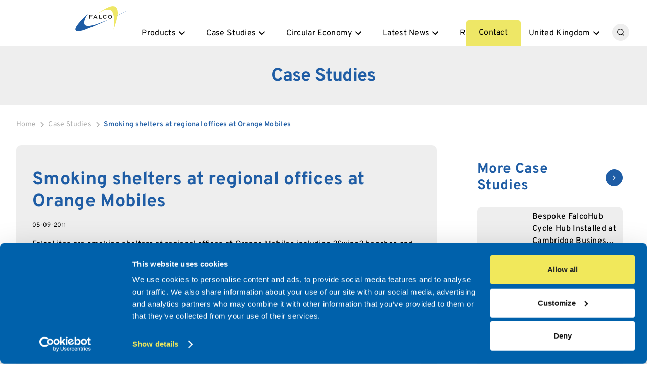

--- FILE ---
content_type: text/html; charset=UTF-8
request_url: https://www.falco.co.uk/case-studies/smoking-shelters-at-regional-offices-at-orange-mobiles.html
body_size: 22884
content:
<!DOCTYPE html>


<html data-wf-page="679755d82e1ade8f19daa711" data-wf-site="679755d82e1ade8f19daa712" lang="en" data-template="71" data-org-template="11">
    <head>
    	<meta charset="utf-8" />
    	<base href="https://www.falco.co.uk/" />
    	<title>Smoking shelters at regional offices at Orange Mobiles | Falco UK LTD</title>
    	<meta content="Falco manufacture and install the UK's leading range of innovative cycle parking systems, cycle hubs, cycle shelters, bin stores, bike hangars, canopies and street furniture products. 
" name="description" />
        <meta content="Falco UK Ltd | Cycle Shelters, Street Furniture, Shelters, Canopies, Cycle Parking, Smoking Shelters, Bike Storage, Bike Hangars" name="keywords" />
    	<meta content="Smoking shelters at regional offices at Orange Mobiles" property="og:title" />
    	<meta content="Falco manufacture and install the UK's leading range of innovative cycle parking systems, cycle hubs, cycle shelters, bin stores, bike hangars, canopies and street furniture products. 
" property="og:description" />
    	<meta content="https://www.falco.co.uk/img/EN/project_images/20070709132553.jpg" property="og:image" />
    	<meta content="Smoking shelters at regional offices at Orange Mobiles" property="twitter:title" />
    	<meta content="Falco manufacture and install the UK's leading range of innovative cycle parking systems, cycle hubs, cycle shelters, bin stores, bike hangars, canopies and street furniture products. 
" property="twitter:description" />
    	<meta content="https://www.falco.co.uk/img/EN/project_images/20070709132553.jpg" property="twitter:image" />
    	<meta property="og:type" content="website" />
    	<meta content="summary_large_image" name="twitter:card" />
    	<meta content="width=device-width, initial-scale=1" name="viewport" />
    	
        
    	
        <link href="/css/falco2025/falco2025_reset.css" rel="stylesheet" type="text/css"/>
        <link href="/css/falco2025/falco2025_webflow_v3.css?v=2_6971b60343e9c2_88328651" rel="stylesheet" type="text/css"/>
        <link href="/css/falco2025/owl.carousel.min.css" rel="stylesheet" type="text/css" />
        <link href="/css/falco2025/owl.theme.default.min.css" rel="stylesheet" type="text/css" />
        <link href="/css/falco2025/falco2025_custom.css?v=2_6971b60343e9c2_88328651" rel="stylesheet" type="text/css"/>

        <link rel="icon" type="image/x-icon" href="/img/international/design_images/favicon.png">
        
        
        
        

        

        
    	<script async src="https://cdn.jsdelivr.net/npm/@finsweet/cookie-consent@1/fs-cc.js" fs-cc-mode="opt-in"></script>
    	<script src="https://use.typekit.net/heq4siz.js" type="text/javascript"></script>
    	
    	<script type="text/javascript">
    		try { 
    		    Typekit.load(); 
    		} 
    		catch (e) { }

    		!function (o, c) { var n = c.documentElement, t = " w-mod-"; n.className += t + "js", ("ontouchstart" in o || o.DocumentTouch && c instanceof DocumentTouch) && (n.className += t + "touch") }(window, document);
    	</script>

         <!-- Google Tag Manager -->
            <script>
                (function(w,d,s,l,i){w[l]=w[l]||[];w[l].push({'gtm.start':
                new Date().getTime(),event:'gtm.js'});var f=d.getElementsByTagName(s)[0],
                j=d.createElement(s),dl=l!='dataLayer'?'&l='+l:'';j.async=true;j.src=
                'https://www.googletagmanager.com/gtm.js?id='+i+dl;f.parentNode.insertBefore(j,f);
                })(window,document,'script','dataLayer','GTM-T4RHQ8L');
                
            </script>
        <!-- End Google Tag Manager -->
        
        <script>
            var json_settings = {
                chat_enabled         : "1",
                chat_src             : "https://embed.tawk.to/5d2de51cbfcb827ab0cc11b7/default",
                chat_status_online   : "We are available",
                chat_status_away     : "Live chat is currently closed",
                googlemaps_lat       : "53.083368",
                googlemaps_lng       : "-2.024943",
                context              : "en",
                cookie_bot           : false
            };
        	var Tawk_API 		= Tawk_API || {};
        </script>
        
        <style>
            .chat_ballon_container {
                z-index: 101;
                position: fixed;
                right: 170px;
                bottom: 50px;
            }
        </style>    	
    
        <script src="https://www.google.com/recaptcha/api.js?render=6Lef9WYkAAAAAKdJpJFP3sUHUPisih6yLQGlu0LK&hl=en&badge=bottomright"></script>
    
    </head>
    <body class="body">
	    <div class="page-wrapper">
            <main class="main-wrapper">

<div data-animation="default" class="navbar_component w-nav" data-easing2="ease" fs-scrolldisable-element="smart-nav" data-easing="ease" data-collapse="medium" data-w-id="ff2d1689-2ae4-b74d-9c08-fea135062b0c" role="banner" data-no-scroll="1" data-duration="350">
    <div class="navbar_container">
        
        <div class="logo-box_mobile hide-desktop">
            <a href="/" aria-current="page" class="navbar_logo-link w-nav-brand w--current">
                <svg xmlns="http://www.w3.org/2000/svg" version="1.1" viewBox="0 0 227 109" class="navbar_logo"  aria-label="logo-falco" loading="lazy" alt="logo-falco" >
	<defs>
    	<style>
			.cls-1 {
				fill: #eee766;
			}
			.cls-2 {
				fill: #1f5da5;
			}
			.cls-3 {
				fill: #222221;
			}
    	</style>
	</defs>
	<g>
		<path class="cls-2" d="M163.5,49.1s16.8-7.4,32.4-15.2c17.7-8.9,31-16.8,31-16.8,0,0-54.1,28-63.5,32"/>
		<path class="cls-1" d="M90.5,36.4S148-8.4,170,1.6c22,10,10.5,48.5,8.7,54.9-1.7,6.4-6.8,26-13.9,45.2,0,0,5.3-33.2,1.3-55.4-4-22.1-10-35.7-36.6-30.1-13,2.3-39,20.1-39,20.1"/>
		<path class="cls-2 blue-part-logo" d="M55.5,32.5S-8.8,89,1.9,104.5c7.7,9.1,35.5-.8,43.9-4.1,0,0,46.6-17.2,102.5-44.6,0,0-63.7,28.1-86.5,29.4-17.8,1-26.1-3.1-21.7-22.5,5.5-19.4,15.5-30.1,15.5-30.1"/>
		<polygon class="cls-3" points="60 38.1 73.7 38.1 73.7 40.3 63.2 40.3 63.2 45 72.2 45 72.2 47.1 63.2 47.1 63.2 53.9 60 53.9 60 38.1"/>
		<path class="cls-3" d="M90.1,50.4h-8.2l-1.7,3.5h-3.5l7.8-15.9h2.7l7.8,15.9h-3.5l-1.7-3.5ZM89.2,48.2l-3.1-6.9h0l-3.1,6.9h6.3Z"/>
		<polygon class="cls-3" points="101.5 38.1 104.8 38.1 104.8 51.6 115.3 51.6 115.3 53.9 101.5 53.9 101.5 38.1"/>
		<path class="cls-3" d="M134.8,49.5c-.9,3-3.9,4.6-7.6,4.6s-5.7-1.5-6.8-2.9c-.7-.9-.9-1.4-.9-5.2s.2-4.3.9-5.2c1-1.4,3.4-2.9,6.8-2.9s6.9,2.1,7.6,4.7h-3.5c-.5-1.2-2.1-2.3-4.1-2.3s-2.7.5-3.3,1.2c-.8.8-1.1,1.2-1.1,4.5s.2,3.7,1.1,4.5c.7.6,1.8,1.2,3.3,1.2s3.2-.7,4.1-2.2h3.5Z"/>
		<path class="cls-3" d="M142.9,40.8c1-1.4,3.4-2.9,6.8-2.9s5.7,1.5,6.8,2.9c.7.9.9,1.4.9,5.2s-.2,4.3-.9,5.2c-1,1.4-3.4,2.9-6.8,2.9s-5.7-1.5-6.8-2.9c-.7-.9-.9-1.4-.9-5.2s.2-4.3.9-5.2M146.3,50.5c.7.6,1.8,1.2,3.3,1.2s2.7-.5,3.3-1.2c.8-.8,1.1-1.2,1.1-4.5s-.2-3.7-1.1-4.5c-.7-.6-1.8-1.2-3.3-1.2s-2.7.5-3.3,1.2c-.9.8-1.1,1.2-1.1,4.5s.2,3.7,1.1,4.5"/>
	</g>
</svg>
                <div class="hover-wrapper"></div>
            </a>
        </div>

        <nav role="navigation" class="navbar_menu-box w-nav-menu">

            <div class="navbar_menu-left hide-tablet">
                <a href="/" aria-current="page" class="navbar_logo-link w-nav-brand w--current">
                    <svg xmlns="http://www.w3.org/2000/svg" version="1.1" viewBox="0 0 227 109" class="navbar_logo"  aria-label="logo-falco" loading="lazy" alt="logo-falco" >
	<defs>
    	<style>
			.cls-1 {
				fill: #eee766;
			}
			.cls-2 {
				fill: #1f5da5;
			}
			.cls-3 {
				fill: #222221;
			}
    	</style>
	</defs>
	<g>
		<path class="cls-2" d="M163.5,49.1s16.8-7.4,32.4-15.2c17.7-8.9,31-16.8,31-16.8,0,0-54.1,28-63.5,32"/>
		<path class="cls-1" d="M90.5,36.4S148-8.4,170,1.6c22,10,10.5,48.5,8.7,54.9-1.7,6.4-6.8,26-13.9,45.2,0,0,5.3-33.2,1.3-55.4-4-22.1-10-35.7-36.6-30.1-13,2.3-39,20.1-39,20.1"/>
		<path class="cls-2 blue-part-logo" d="M55.5,32.5S-8.8,89,1.9,104.5c7.7,9.1,35.5-.8,43.9-4.1,0,0,46.6-17.2,102.5-44.6,0,0-63.7,28.1-86.5,29.4-17.8,1-26.1-3.1-21.7-22.5,5.5-19.4,15.5-30.1,15.5-30.1"/>
		<polygon class="cls-3" points="60 38.1 73.7 38.1 73.7 40.3 63.2 40.3 63.2 45 72.2 45 72.2 47.1 63.2 47.1 63.2 53.9 60 53.9 60 38.1"/>
		<path class="cls-3" d="M90.1,50.4h-8.2l-1.7,3.5h-3.5l7.8-15.9h2.7l7.8,15.9h-3.5l-1.7-3.5ZM89.2,48.2l-3.1-6.9h0l-3.1,6.9h6.3Z"/>
		<polygon class="cls-3" points="101.5 38.1 104.8 38.1 104.8 51.6 115.3 51.6 115.3 53.9 101.5 53.9 101.5 38.1"/>
		<path class="cls-3" d="M134.8,49.5c-.9,3-3.9,4.6-7.6,4.6s-5.7-1.5-6.8-2.9c-.7-.9-.9-1.4-.9-5.2s.2-4.3.9-5.2c1-1.4,3.4-2.9,6.8-2.9s6.9,2.1,7.6,4.7h-3.5c-.5-1.2-2.1-2.3-4.1-2.3s-2.7.5-3.3,1.2c-.8.8-1.1,1.2-1.1,4.5s.2,3.7,1.1,4.5c.7.6,1.8,1.2,3.3,1.2s3.2-.7,4.1-2.2h3.5Z"/>
		<path class="cls-3" d="M142.9,40.8c1-1.4,3.4-2.9,6.8-2.9s5.7,1.5,6.8,2.9c.7.9.9,1.4.9,5.2s-.2,4.3-.9,5.2c-1,1.4-3.4,2.9-6.8,2.9s-5.7-1.5-6.8-2.9c-.7-.9-.9-1.4-.9-5.2s.2-4.3.9-5.2M146.3,50.5c.7.6,1.8,1.2,3.3,1.2s2.7-.5,3.3-1.2c.8-.8,1.1-1.2,1.1-4.5s-.2-3.7-1.1-4.5c-.7-.6-1.8-1.2-3.3-1.2s-2.7.5-3.3,1.2c-.9.8-1.1,1.2-1.1,4.5s.2,3.7,1.1,4.5"/>
	</g>
</svg>
                    <div class="hover-wrapper"></div>
                </a>
            </div>

            <div class="navbar_menu-middle" data-menu="">
                
                <div data-delay="350" data-hover="true" class="navbar_menu-dropdown w-dropdown" data-tpl="falco2025_mainmenu_producten">
    <div class="navbar_dropdown-toggle w-dropdown-toggle">
        <div>Products</div>
        <div class="dropdown-chevron w-embed"><svg xmlns="http://www.w3.org/2000/svg" viewBox="0 -960 960 960" fill="currentColor">
    <path d="M480-330.43 226.43-584 283-640.57l197 197 197-197L733.57-584 480-330.43Z"/>
</svg></div>
    </div>
    <nav class="navbar_dropdown-list w-dropdown-list">
        <div class="navbar_container ">
            <div class="navbar_dropdown-content">
                <div class="navbar_dropdown-link-list "><div class="w-layout-vflex v-flexbox align-top" data-product-group="1" data-product-group-id="8835" data-has-new-products="">
                        
    <div class="margin-bottom margin-xsmall">
        <a href="products/cycle-parking/" class="navbar_dropdown-link w-inline-block">
            <div class="navbar_icon-wrapper"><div class="icon-embed-xsmall w-embed"><svg xmlns="http://www.w3.org/2000/svg" width="16.9mm" height="16.9mm" version="1.1" viewbox="0 0 48 48">
    <path d="M.2,38.9h47.6v-2.4h-6.7c1.6-.3,3.1-1,4.4-2.2,1.6-1.6,2.3-3.5,2.3-5.9s-.8-4.2-2.4-5.9c-1.6-1.6-3.4-2.3-5.9-2.3s-3.8.7-5.3,2c-1.5,1.3-2.4,3-2.7,4.9v.2h-2.6v-.2c0,0,3.7-10.1,3.7-10.1h3.1v-2.2h-7.7v2.2h2.4l-1.2,3.5h-10l3.2-8.7h4.4v-2.2h-4.1c-.6,0-1.2.2-1.7.5-.4.3-.7.7-1,1.3l-3.3,9.1h-1.7c-.6,0-1.1,0-1.6,0h-.5c0,.1.4-.3.4-.3.9-1,1.4-2.5,1.4-4.2,0-4.3-2.6-6.5-7.6-6.5H.2v29.6ZM38.1,36.5h-21.8c1.6-.3,2.8-.9,3.9-1.9,1.5-1.3,2.4-3,2.8-5.1v-.2h8.4v.2c.3,2.1,1.2,3.7,2.8,5.1,1.2,1,2.5,1.7,3.9,2h0ZM13.2,36.4H2.6v-14.2h3.7c2.1,0,2.6-.2,2.6-.2l-.8-2.1c-.4.1-.8,0-1.9,0h-3.8v-8.7h4.2c3.6,0,5.3,1.4,5.3,4.5s-1,3-1.1,3.1l1.4,3.9c.8-.4,1.5-.5,2.4-.5h1l-1.7,5,2.1.7,1.9-4.9h.2c.9.7,1.6,1.4,2,2.3.4,1,.6,1.9.6,3,0,1.6-.6,3.1-1.8,4.2-1.1,1.1-2.6,1.8-4.2,1.8s-3.1-.6-4.2-1.8c-1.1-1.1-1.8-2.6-1.8-4.2s.4-2.6,1.2-3.5l-.8-2.3s-2.6,1.8-2.6,5.8.8,4.2,2.4,5.9c1.3,1.3,2.7,2.1,4.4,2.3h0ZM39.6,34.3c-1.6,0-2.6-.4-3.7-1.3-1-.9-1.7-2.1-2.2-3.4v-.2c0,0,5.2,0,5.2,0v-2.2h-5.2v-.2c.4-1.4,1.1-2.5,2.2-3.3,1.2-.9,2.3-1.2,3.7-1.2s3.1.7,4.2,1.8c1.1,1.1,1.8,2.6,1.8,4.2s-.6,3.1-1.8,4.2-2.6,1.8-4.2,1.8ZM26.4,27.1h-3.6v-.2c-.1-.7-.3-1.4-.7-2.1-.4-.8-.8-1.5-1.4-2.2l-.3-.3h7.7l-1.7,4.8Z" fill="currentColor"></path>
</svg></div></div>
            <div class="navbar_item-text"><div class="text-weight-semibold">Cycle Parking</div></div>
        </a>
    </div>
    
    
    
    
    <a href="products/cycle-parking/cycle-racks/" class="navbar_dropdown-link w-inline-block ">
    <div class="right-chevron w-embed"><svg xmlns="http://www.w3.org/2000/svg" viewBox="0 -960 960 960" fill="currentColor">
    <path d="m516.43-481-198-198L375-735.57 629.57-481 375-226.43 318.43-283l198-198Z"/>
</svg></div>
    <div class="navbar_item-text"><p>Cycle Racks</p></div>
</a>
<a href="products/cycle-parking/cycle-stands/" class="navbar_dropdown-link w-inline-block ">
    <div class="right-chevron w-embed"><svg xmlns="http://www.w3.org/2000/svg" viewBox="0 -960 960 960" fill="currentColor">
    <path d="m516.43-481-198-198L375-735.57 629.57-481 375-226.43 318.43-283l198-198Z"/>
</svg></div>
    <div class="navbar_item-text"><p>Cycle Stands</p></div>
</a>
<a href="products/cycle-parking/e-bike-cycle-parking/" class="navbar_dropdown-link w-inline-block ">
    <div class="right-chevron w-embed"><svg xmlns="http://www.w3.org/2000/svg" viewBox="0 -960 960 960" fill="currentColor">
    <path d="m516.43-481-198-198L375-735.57 629.57-481 375-226.43 318.43-283l198-198Z"/>
</svg></div>
    <div class="navbar_item-text"><p>e-Bike Charging</p></div>
</a>
<a href="products/cycle-parking/cycle-clamps/" class="navbar_dropdown-link w-inline-block ">
    <div class="right-chevron w-embed"><svg xmlns="http://www.w3.org/2000/svg" viewBox="0 -960 960 960" fill="currentColor">
    <path d="m516.43-481-198-198L375-735.57 629.57-481 375-226.43 318.43-283l198-198Z"/>
</svg></div>
    <div class="navbar_item-text"><p>Cycle Clamps</p></div>
</a>
<a href="products/cycle-parking/compact-cycle-parking/" class="navbar_dropdown-link w-inline-block ">
    <div class="right-chevron w-embed"><svg xmlns="http://www.w3.org/2000/svg" viewBox="0 -960 960 960" fill="currentColor">
    <path d="m516.43-481-198-198L375-735.57 629.57-481 375-226.43 318.43-283l198-198Z"/>
</svg></div>
    <div class="navbar_item-text"><p>Compact Cycle Parking</p></div>
</a>
<a href="products/cycle-parking/cycle-lockers/" class="navbar_dropdown-link w-inline-block ">
    <div class="right-chevron w-embed"><svg xmlns="http://www.w3.org/2000/svg" viewBox="0 -960 960 960" fill="currentColor">
    <path d="m516.43-481-198-198L375-735.57 629.57-481 375-226.43 318.43-283l198-198Z"/>
</svg></div>
    <div class="navbar_item-text"><p>Bike Hangars & Cycle Lockers</p></div>
</a>
<a href="products/cycle-parking/cargo-bike-parking/" class="navbar_dropdown-link w-inline-block ">
    <div class="right-chevron w-embed"><svg xmlns="http://www.w3.org/2000/svg" viewBox="0 -960 960 960" fill="currentColor">
    <path d="m516.43-481-198-198L375-735.57 629.57-481 375-226.43 318.43-283l198-198Z"/>
</svg></div>
    <div class="navbar_item-text"><p>Cargo Bike Parking</p></div>
</a>
<a href="products/cycle-parking/advanced-cycle-products/" class="navbar_dropdown-link w-inline-block ">
    <div class="right-chevron w-embed"><svg xmlns="http://www.w3.org/2000/svg" viewBox="0 -960 960 960" fill="currentColor">
    <path d="m516.43-481-198-198L375-735.57 629.57-481 375-226.43 318.43-283l198-198Z"/>
</svg></div>
    <div class="navbar_item-text"><p>Advanced Cycle Products</p></div>
</a>    
    
    

</div>
<div class="w-layout-vflex v-flexbox align-top" data-product-group="2" data-product-group-id="8863" data-has-new-products="">
                        
    <div class="margin-bottom margin-xsmall">
        <a href="products/cyclehubs/" class="navbar_dropdown-link w-inline-block">
            <div class="navbar_icon-wrapper"><div class="icon-embed-xsmall w-embed"><svg xmlns="http://www.w3.org/2000/svg" viewBox="-335 -335 4450 4450" width="16.9mm" height="16.9mm" version="1.1" fill="currentColor">
	<g transform="matrix(1.3333333,0,0,-1.3333333,0,3779.5333)" id="g10">
		<g transform="scale(0.1)" id="g12">
			<g transform="scale(1.73902)" id="g14">
				<path id="path16" style="fill-opacity:1;fill-rule:nonzero;stroke:none" d="m 15495.2,805.052 h -825 V 13309.3 H 8802.15 V 8666.5 h -810.8 c -389.94,0 -660.89,-234.85 -792.98,-644.39 L 6345.13,5677.86 H 2924.42 c 149.25,96.43 288.24,208.68 415.61,335.99 231.44,231.46 413.21,501.09 540.23,801.43 79.01,186.77 134.6,380.5 166.44,579.07 h 2071.98 l 292.98,805.05 H 4046.7 c -31.84,198.61 -87.43,392.34 -166.44,579.12 -115.06,272.05 -275.18,518.79 -476.32,734.89 h 3485.98 l 293.04,805.09 H 2874.52 L 3670,12504.2 h 1139.32 v 805.1 h -1144.3 c -389.9,0 -660.88,-234.9 -792.98,-644.4 l -868.36,-2385.8 c -146.38,26.1 -295.54,39.4 -446.66,39.4 -257.71,0 -509.68,-38.4 -751.968,-114.1 v 5290.8 H 15495.2 Z M 8802.15,5675.67 h -200.98 v 2.19 H 7201.65 l 794.64,2183.59 h 805.86 z M 8200.72,4135.78 c -115.07,272 -275.21,518.74 -476.3,734.84 H 8802.15 V 805.052 H 6795.61 c 21.22,8.338 42.39,16.907 63.49,25.82 300.28,127.025 569.92,308.798 801.37,540.248 231.45,231.45 413.22,501.09 540.25,801.37 131.57,311.15 198.33,641.4 198.33,981.65 0,340.25 -66.76,670.49 -198.33,981.64 z M 9607.2,805.052 V 12504.2 h 4258 V 805.052 Z M 6282.97,3153.68 6808.21,4596.9 c 101.03,-65.44 195.91,-141.92 283.03,-229.03 324.21,-324.21 502.76,-755.26 502.76,-1213.73 0,-458.48 -178.55,-889.53 -502.76,-1213.73 -324.2,-324.21 -755.25,-502.76 -1213.79,-502.76 -458.48,0 -889.53,178.55 -1213.74,502.76 -324.2,324.2 -502.75,755.25 -502.75,1213.73 0,458.47 178.55,889.52 502.75,1213.73 324.2,324.2 755.23,502.75 1213.69,502.75 0.05,0 0.11,0 0.11,0 57.39,0 114.38,-2.76 170.73,-8.34 L 5526.58,3429 Z M 805.052,4872.75 c 375.548,-0.17 1929.498,-0.86 3226.138,-1.38 -201.44,-216.27 -361.78,-463.31 -476.96,-735.59 -131.6,-311.15 -198.33,-641.39 -198.33,-981.64 0,-340.25 66.73,-670.5 198.33,-981.65 127.02,-300.28 308.78,-569.92 540.22,-801.37 231.45,-231.45 501.07,-413.223 801.39,-540.248 21.07,-8.913 42.25,-17.482 63.49,-25.82 H 805.052 Z m 1151.628,2923.72 526.37,1446.27 c 102.77,-66.07 199.25,-143.64 287.73,-232.08 324.2,-324.21 502.74,-755.26 502.74,-1213.79 0,-458.48 -178.54,-889.53 -502.74,-1213.73 -324.21,-324.21 -755.26,-502.75 -1213.76,-502.75 -264.94,0 -520.68,59.68 -751.968,172.56 v 3087.84 c 231.288,112.93 487.028,172.62 751.968,172.62 55.49,0 110.57,-2.7 165.12,-7.87 L 1200.27,8071.74 Z M 0,16300.3 V 0 H 16300.3 V 16300.3 H 0" />
			</g>
			<g transform="scale(1.40863)" id="g18">
				<path id="path20" style="fill-opacity:1;fill-rule:nonzero;stroke:none" d="m 15495.1,9055.56 c -444.5,0 -805,-360.35 -805,-804.89 0,-444.55 360.5,-804.97 805,-804.97 444.5,0 804.9,360.42 804.9,804.97 0,444.54 -360.4,804.89 -804.9,804.89" />
			</g>
		</g>
	</g>
</svg></div></div>
            <div class="navbar_item-text"><div class="text-weight-semibold">Cycle Hubs</div></div>
        </a>
    </div>
    
    
    
    
    <a href="products/cyclehubs/cycle-hubs/" class="navbar_dropdown-link w-inline-block ">
    <div class="right-chevron w-embed"><svg xmlns="http://www.w3.org/2000/svg" viewBox="0 -960 960 960" fill="currentColor">
    <path d="m516.43-481-198-198L375-735.57 629.57-481 375-226.43 318.43-283l198-198Z"/>
</svg></div>
    <div class="navbar_item-text"><p>Cycle Hub Designs</p></div>
</a>
<a href="products/cyclehubs/bicycle-detection-and-monitoring-systems/" class="navbar_dropdown-link w-inline-block ">
    <div class="right-chevron w-embed"><svg xmlns="http://www.w3.org/2000/svg" viewBox="0 -960 960 960" fill="currentColor">
    <path d="m516.43-481-198-198L375-735.57 629.57-481 375-226.43 318.43-283l198-198Z"/>
</svg></div>
    <div class="navbar_item-text"><p>Bicycle Detection and Monitoring Systems</p></div>
</a>    
    
    

</div>
<div class="w-layout-vflex v-flexbox align-top" data-product-group="3" data-product-group-id="8853" data-has-new-products="">
                        
    <div class="margin-bottom margin-xsmall">
        <a href="products/shelters-canopies-and-walkways/" class="navbar_dropdown-link w-inline-block">
            <div class="navbar_icon-wrapper"><div class="icon-embed-xsmall w-embed"><svg xmlns="http://www.w3.org/2000/svg" version="1.1" viewbox="0 0 47.9 47.9">
    <path d="M41.5,5.7c-3.7,1.6-7,3.8-9.7,6.6-2.7,2.8-3.6,4.2-5,6.6h-5.7c-1.4-2.4-3-4.6-5-6.6s-6-5-9.7-6.6c-2.1-.9-4.2-1.5-6.4-1.9v2.3c1.9.4,3.7.9,5.5,1.7,3.4,1.5,6.4,3.5,9,6.1s4.6,5.6,6.1,9,2.2,5.8,2.2,9.6v-.4c-.4-1-1-1.9-1.9-2.7-1.7-1.7-3.7-2.5-6.1-2.5h-2l-3.5-9.6c-.2-.6-.6-1.1-1.1-1.4s-1-.5-1.7-.5H2.4v2.1h4.7l.2.2,3.4,9.1H0v2.1h9.2c-.9.7-1.5,1.6-2,2.6s-.8,2-.9,2.8H1.9l-1.9-5.4v5.3h0v2.2h6.3c.3,2.2,1.3,4,2.9,5.5s3.5,2.2,5.7,2.2,4.5-.9,6.1-2.6c.8-.8,1.4-1.8,1.8-2.8v5.3h2.3v-11.4c0-3.9.8-6.3,2.2-9.8,1.5-3.4,3.5-6.4,6.1-9s5.6-4.6,9-6.1c1.8-.8,3.6-1.3,5.5-1.7v-2.2c-2.2.4-4.3,1-6.3,1.9h-.1ZM19.5,40.1h0c-1.3,1.4-2.8,2-4.6,2s-3.4-.6-4.6-1.9c-1.3-1.3-1.9-2.8-1.9-4.7s.3-2.2.8-3.3,1.3-1.9,2.4-2.4l2,5.2,2-.7-1.9-5.3h1.2c1.8,0,3.4.6,4.6,1.9,1.3,1.3,1.9,2.8,1.9,4.6s-.6,3.4-1.9,4.6Z" fill="currentColor"></path>
</svg></div></div>
            <div class="navbar_item-text"><div class="text-weight-semibold">Shelters, Canopies, Walkways and Bin Stores</div></div>
        </a>
    </div>
    
    
    
    
    <a href="products/shelters-canopies-and-walkways/cycle-shelters/" class="navbar_dropdown-link w-inline-block ">
    <div class="right-chevron w-embed"><svg xmlns="http://www.w3.org/2000/svg" viewBox="0 -960 960 960" fill="currentColor">
    <path d="m516.43-481-198-198L375-735.57 629.57-481 375-226.43 318.43-283l198-198Z"/>
</svg></div>
    <div class="navbar_item-text"><p>Cycle Shelters</p></div>
</a>
<a href="products/shelters-canopies-and-walkways/timber-cycle-shelters/" class="navbar_dropdown-link w-inline-block ">
    <div class="right-chevron w-embed"><svg xmlns="http://www.w3.org/2000/svg" viewBox="0 -960 960 960" fill="currentColor">
    <path d="m516.43-481-198-198L375-735.57 629.57-481 375-226.43 318.43-283l198-198Z"/>
</svg></div>
    <div class="navbar_item-text"><p>Timber Cycle Shelters</p></div>
</a>
<a href="products/shelters-canopies-and-walkways/cycle-hubs/" class="navbar_dropdown-link w-inline-block ">
    <div class="right-chevron w-embed"><svg xmlns="http://www.w3.org/2000/svg" viewBox="0 -960 960 960" fill="currentColor">
    <path d="m516.43-481-198-198L375-735.57 629.57-481 375-226.43 318.43-283l198-198Z"/>
</svg></div>
    <div class="navbar_item-text"><p>Cycle Hubs</p></div>
</a>
<a href="products/shelters-canopies-and-walkways/shelters-for-two-tier-cycle-racks/" class="navbar_dropdown-link w-inline-block ">
    <div class="right-chevron w-embed"><svg xmlns="http://www.w3.org/2000/svg" viewBox="0 -960 960 960" fill="currentColor">
    <path d="m516.43-481-198-198L375-735.57 629.57-481 375-226.43 318.43-283l198-198Z"/>
</svg></div>
    <div class="navbar_item-text"><p>Shelters for Two-Tier Cycle Racks</p></div>
</a>
<a href="products/shelters-canopies-and-walkways/smoking-shelters/" class="navbar_dropdown-link w-inline-block ">
    <div class="right-chevron w-embed"><svg xmlns="http://www.w3.org/2000/svg" viewBox="0 -960 960 960" fill="currentColor">
    <path d="m516.43-481-198-198L375-735.57 629.57-481 375-226.43 318.43-283l198-198Z"/>
</svg></div>
    <div class="navbar_item-text"><p>Smoking Shelters</p></div>
</a>
<a href="products/shelters-canopies-and-walkways/carports/" class="navbar_dropdown-link w-inline-block ">
    <div class="right-chevron w-embed"><svg xmlns="http://www.w3.org/2000/svg" viewBox="0 -960 960 960" fill="currentColor">
    <path d="m516.43-481-198-198L375-735.57 629.57-481 375-226.43 318.43-283l198-198Z"/>
</svg></div>
    <div class="navbar_item-text"><p>Carports</p></div>
</a>
<a href="products/shelters-canopies-and-walkways/canopies-and-walkways/" class="navbar_dropdown-link w-inline-block ">
    <div class="right-chevron w-embed"><svg xmlns="http://www.w3.org/2000/svg" viewBox="0 -960 960 960" fill="currentColor">
    <path d="m516.43-481-198-198L375-735.57 629.57-481 375-226.43 318.43-283l198-198Z"/>
</svg></div>
    <div class="navbar_item-text"><p>Canopies and Walkways</p></div>
</a>
<a href="products/shelters-canopies-and-walkways/bin-stores/" class="navbar_dropdown-link w-inline-block ">
    <div class="right-chevron w-embed"><svg xmlns="http://www.w3.org/2000/svg" viewBox="0 -960 960 960" fill="currentColor">
    <path d="m516.43-481-198-198L375-735.57 629.57-481 375-226.43 318.43-283l198-198Z"/>
</svg></div>
    <div class="navbar_item-text"><p>Bin Stores</p></div>
</a>
<a href="products/shelters-canopies-and-walkways/waiting-shelters/" class="navbar_dropdown-link w-inline-block ">
    <div class="right-chevron w-embed"><svg xmlns="http://www.w3.org/2000/svg" viewBox="0 -960 960 960" fill="currentColor">
    <path d="m516.43-481-198-198L375-735.57 629.57-481 375-226.43 318.43-283l198-198Z"/>
</svg></div>
    <div class="navbar_item-text"><p>Waiting Shelters</p></div>
</a>
<a href="products/shelters-canopies-and-walkways/storage-shelters/" class="navbar_dropdown-link w-inline-block ">
    <div class="right-chevron w-embed"><svg xmlns="http://www.w3.org/2000/svg" viewBox="0 -960 960 960" fill="currentColor">
    <path d="m516.43-481-198-198L375-735.57 629.57-481 375-226.43 318.43-283l198-198Z"/>
</svg></div>
    <div class="navbar_item-text"><p>Storage Shelters</p></div>
</a>    
    
    

</div>
<div class="w-layout-vflex v-flexbox align-top" data-product-group="4" data-product-group-id="8842" data-has-new-products="">
                        
    <div class="margin-bottom margin-xsmall">
        <a href="products/street-furniture/" class="navbar_dropdown-link w-inline-block">
            <div class="navbar_icon-wrapper"><div class="icon-embed-xsmall w-embed"><svg xmlns="http://www.w3.org/2000/svg" version="1.1" viewbox="0 0 47.9 47.9">
    <path d="M36.3,24.8h4.6c1.9,0,3.6-.7,5-2s2.1-2.9,2.1-4.7-.5-2.8-1.4-4.1-2.2-2.2-3.7-2.8c-.2-2.3-1-4.1-2.5-5.5s-3.2-2.1-5.1-2.1-3.6.7-5.1,2.1c-1.5,1.4-2.3,3.2-2.5,5.5-1.6.6-2.8,1.5-3.7,2.8-.9,1.3-1.4,2.7-1.4,4.1s.7,3.4,2.1,4.7c1.4,1.3,3,2,5,2h4.4v16.8h-10.5v-7.3l1.3-7.3-2.2-.5-1.4,7.2h-6.7v-7.1c0-.3-.1-.6-.4-.7-.2-.2-.5-.3-.9-.3h-4.6c-.4,0-.7,0-.9.3s-.4.4-.4.7v7.1h-2.4l-1.4-7.2-2.2.5,1.3,7.3v7.3H0v2.3h48v-2.3h-11.7v-16.8ZM5.2,36.1h4.1v3.6h3.6v-3.6h8.4v5.6H5.2v-5.6ZM29.6,22.5c-1.3,0-2.4-.4-3.3-1.3-1-.8-1.4-1.9-1.4-3.2s.4-2.1,1.1-2.9c.7-.9,1.6-1.5,2.6-1.9l1.5-.6v-1.3c0-1.5.4-2.8,1.5-3.9,1.1-1.1,2.3-1.6,3.8-1.6s2.7.5,3.8,1.6,1.6,2.4,1.6,3.9v1.3l1.4.6c1,.4,1.9,1.1,2.6,1.9.7.9,1.1,1.8,1.1,2.9s-.5,2.3-1.5,3.2c-1,.8-2.1,1.3-3.3,1.3h-11.5Z" fill="currentColor"></path>
    <path d="M11.2,24.3c.5,0,1-.2,1.4-.6s.6-.9.6-1.4-.2-1-.6-1.4c-.4-.4-.9-.6-1.4-.6s-1,.2-1.4.6-.6.9-.6,1.4.2,1,.6,1.4c.4.4.9.6,1.4.6Z" fill="currentColor"></path>
</svg></div></div>
            <div class="navbar_item-text"><div class="text-weight-semibold">Street Furniture</div></div>
        </a>
    </div>
    
    
    
    
    <a href="products/street-furniture/benches-and-seating/" class="navbar_dropdown-link w-inline-block ">
    <div class="right-chevron w-embed"><svg xmlns="http://www.w3.org/2000/svg" viewBox="0 -960 960 960" fill="currentColor">
    <path d="m516.43-481-198-198L375-735.57 629.57-481 375-226.43 318.43-283l198-198Z"/>
</svg></div>
    <div class="navbar_item-text"><p>Seating and Benches</p></div>
</a>
<a href="products/street-furniture/modular-seating/" class="navbar_dropdown-link w-inline-block ">
    <div class="right-chevron w-embed"><svg xmlns="http://www.w3.org/2000/svg" viewBox="0 -960 960 960" fill="currentColor">
    <path d="m516.43-481-198-198L375-735.57 629.57-481 375-226.43 318.43-283l198-198Z"/>
</svg></div>
    <div class="navbar_item-text"><p>Modular Seating</p></div>
</a>
<a href="products/street-furniture/chairs-and-stools/" class="navbar_dropdown-link w-inline-block ">
    <div class="right-chevron w-embed"><svg xmlns="http://www.w3.org/2000/svg" viewBox="0 -960 960 960" fill="currentColor">
    <path d="m516.43-481-198-198L375-735.57 629.57-481 375-226.43 318.43-283l198-198Z"/>
</svg></div>
    <div class="navbar_item-text"><p>Chairs and Stools</p></div>
</a>
<a href="products/street-furniture/litter-bins/" class="navbar_dropdown-link w-inline-block ">
    <div class="right-chevron w-embed"><svg xmlns="http://www.w3.org/2000/svg" viewBox="0 -960 960 960" fill="currentColor">
    <path d="m516.43-481-198-198L375-735.57 629.57-481 375-226.43 318.43-283l198-198Z"/>
</svg></div>
    <div class="navbar_item-text"><p>Litter Bins</p></div>
</a>
<a href="products/street-furniture/picnic-tables/" class="navbar_dropdown-link w-inline-block ">
    <div class="right-chevron w-embed"><svg xmlns="http://www.w3.org/2000/svg" viewBox="0 -960 960 960" fill="currentColor">
    <path d="m516.43-481-198-198L375-735.57 629.57-481 375-226.43 318.43-283l198-198Z"/>
</svg></div>
    <div class="navbar_item-text"><p>Picnic Tables</p></div>
</a>
<a href="products/street-furniture/planters/" class="navbar_dropdown-link w-inline-block ">
    <div class="right-chevron w-embed"><svg xmlns="http://www.w3.org/2000/svg" viewBox="0 -960 960 960" fill="currentColor">
    <path d="m516.43-481-198-198L375-735.57 629.57-481 375-226.43 318.43-283l198-198Z"/>
</svg></div>
    <div class="navbar_item-text"><p>Planters</p></div>
</a>
<a href="products/street-furniture/tree-protectors/" class="navbar_dropdown-link w-inline-block ">
    <div class="right-chevron w-embed"><svg xmlns="http://www.w3.org/2000/svg" viewBox="0 -960 960 960" fill="currentColor">
    <path d="m516.43-481-198-198L375-735.57 629.57-481 375-226.43 318.43-283l198-198Z"/>
</svg></div>
    <div class="navbar_item-text"><p>Tree Protectors</p></div>
</a>
<a href="products/street-furniture/bollards-and-traffic-guides/" class="navbar_dropdown-link w-inline-block ">
    <div class="right-chevron w-embed"><svg xmlns="http://www.w3.org/2000/svg" viewBox="0 -960 960 960" fill="currentColor">
    <path d="m516.43-481-198-198L375-735.57 629.57-481 375-226.43 318.43-283l198-198Z"/>
</svg></div>
    <div class="navbar_item-text"><p>Bollards and Traffic Guides</p></div>
</a>
<a href="products/street-furniture/ashtrays/" class="navbar_dropdown-link w-inline-block ">
    <div class="right-chevron w-embed"><svg xmlns="http://www.w3.org/2000/svg" viewBox="0 -960 960 960" fill="currentColor">
    <path d="m516.43-481-198-198L375-735.57 629.57-481 375-226.43 318.43-283l198-198Z"/>
</svg></div>
    <div class="navbar_item-text"><p>Ashtrays</p></div>
</a>    
    
    

</div></div>
            </div>
        </div>
    </nav>
</div>
<div data-delay="350" data-hover="true" class="navbar_menu-dropdown w-dropdown" data-tpl="falco2025_mainmenu_projecten">
    <div class="navbar_dropdown-toggle w-dropdown-toggle">
        <div>Case Studies</div>
        <div class="dropdown-chevron w-embed"><svg xmlns="http://www.w3.org/2000/svg" viewBox="0 -960 960 960" fill="currentColor">
    <path d="M480-330.43 226.43-584 283-640.57l197 197 197-197L733.57-584 480-330.43Z"/>
</svg></div>
    </div>
    <nav class="navbar_dropdown-list w-dropdown-list">
        <div class="navbar_container is-medium">
            <div class="navbar_dropdown-content">
                <div class="navbar_dropdown-link-list is-2c"><div class="w-layout-vflex v-flexbox justify-content-start">
    
    <div class="margin-bottom margin-xsmall">
        <a href="case-studies/" class="navbar_dropdown-link w-inline-block">
            <div class="navbar_icon-wrapper"><div class="icon-embed-xsmall w-embed"><svg xmlns="http://www.w3.org/2000/svg" viewbox="0 -960 960 960" fill="currentColor">
    <path d="M480.07-100q-80.07 0-149.44-29.11-69.37-29.12-120.87-80.6-51.51-51.48-80.63-120.82Q100-399.87 100-479.93q0-79.45 29.12-148.82 29.12-69.37 80.61-120.88 51.49-51.5 120.84-80.94Q399.92-860 480-860q70.51 0 131.99 22.66 61.47 22.65 110.78 62.34l-32.23 33q-43.23-35-96.38-53.81-53.14-18.8-114.16-18.8-141.54 0-238.08 96.53-96.53 96.54-96.53 238.08 0 141.54 96.53 238.08 96.54 96.53 238.08 96.53 141.54 0 238.08-96.53 96.53-96.54 96.53-238.08 0-30-4.69-58.23-4.69-28.23-13.69-55l34.46-34.85q14.46 34.31 21.89 71.39Q860-519.61 860-480q0 80.08-29.42 149.43-29.42 69.35-80.9 120.84-51.49 51.49-120.82 80.61Q559.52-100 480.07-100ZM421-311.46 268.69-464.38l33.85-34.23L421-380.15l404.77-404.77 34.84 33.84L421-311.46Z"></path>
</svg></div></div>
            <div class="navbar_item-text"><div class="text-weight-semibold">Case Studies</div></div>
        </a>
    </div>

    <a href="case-studies/bespoke-falcohub-cycle-hub-installed-at-cambridge-business-park-for-the-crown-estate.html" class="navbar_dropdown-link w-inline-block">
    <div class="right-chevron w-embed"><svg xmlns="http://www.w3.org/2000/svg" viewBox="0 -960 960 960" fill="currentColor">
    <path d="m516.43-481-198-198L375-735.57 629.57-481 375-226.43 318.43-283l198-198Z"/>
</svg></div>
    <div class="navbar_item-text"><p class="text-style-2lines">Bespoke FalcoHub Cycle Hub Installed at Cambridge Business Park for The Crown Estate</p></div>
</a>
<a href="case-studies/cycle-parking-and-bin-store-solution-delivered-at-symmetry-park.html" class="navbar_dropdown-link w-inline-block">
    <div class="right-chevron w-embed"><svg xmlns="http://www.w3.org/2000/svg" viewBox="0 -960 960 960" fill="currentColor">
    <path d="m516.43-481-198-198L375-735.57 629.57-481 375-226.43 318.43-283l198-198Z"/>
</svg></div>
    <div class="navbar_item-text"><p class="text-style-2lines">Eco-Friendly Cycle Parking & Bin Store Solution Delivered at “Symmetry Park” – One of the UK’s Flagship Logistics & Industrial Park Developments</p></div>
</a>
<a href="case-studies/new-falcospan-entrance-canopies-installed-at-bartley-c-of-e-junior-school-in-southampton.html" class="navbar_dropdown-link w-inline-block">
    <div class="right-chevron w-embed"><svg xmlns="http://www.w3.org/2000/svg" viewBox="0 -960 960 960" fill="currentColor">
    <path d="m516.43-481-198-198L375-735.57 629.57-481 375-226.43 318.43-283l198-198Z"/>
</svg></div>
    <div class="navbar_item-text"><p class="text-style-2lines">New FalcoSpan Entrance Canopies Installed at Bartley C of E Junior School in Southampton</p></div>
</a>
<a href="case-studies/falco-begins-the-roll-out-of-secure-bike-hangars-across-shrewsbury-town-centre.html" class="navbar_dropdown-link w-inline-block">
    <div class="right-chevron w-embed"><svg xmlns="http://www.w3.org/2000/svg" viewBox="0 -960 960 960" fill="currentColor">
    <path d="m516.43-481-198-198L375-735.57 629.57-481 375-226.43 318.43-283l198-198Z"/>
</svg></div>
    <div class="navbar_item-text"><p class="text-style-2lines">Falco Begins the Roll-out of Secure Bike Hangars Across Shrewsbury Town Centre</p></div>
</a>
<a href="case-studies/eco-friendly-bin-store-solution-delivered-at-tritax-symmetry-park-one-of-the-uks-flagship-logistics-and-industrial-park-developments.html" class="navbar_dropdown-link w-inline-block">
    <div class="right-chevron w-embed"><svg xmlns="http://www.w3.org/2000/svg" viewBox="0 -960 960 960" fill="currentColor">
    <path d="m516.43-481-198-198L375-735.57 629.57-481 375-226.43 318.43-283l198-198Z"/>
</svg></div>
    <div class="navbar_item-text"><p class="text-style-2lines">Eco-Friendly Bin Store Solution Delivered at Tritax Symmetry Park - one of the UK’s Flagship Logistics and Industrial Park Developments</p></div>
</a>
<a href="case-studies/long-road-sixth-form-college-in-cambridge-partners-with-falco-to-deliver-extended-cycle-parking-infrastructure.html" class="navbar_dropdown-link w-inline-block">
    <div class="right-chevron w-embed"><svg xmlns="http://www.w3.org/2000/svg" viewBox="0 -960 960 960" fill="currentColor">
    <path d="m516.43-481-198-198L375-735.57 629.57-481 375-226.43 318.43-283l198-198Z"/>
</svg></div>
    <div class="navbar_item-text"><p class="text-style-2lines">Long Road Sixth Form College in Cambridge Partners with Falco to Deliver Extended Cycle Parking Infrastructure</p></div>
</a>
<a href="case-studies/cycle-smart-falcohub-transforms-active-travel-at-ipswich-nhs-hospital-with-smartphone-app-access.html" class="navbar_dropdown-link w-inline-block">
    <div class="right-chevron w-embed"><svg xmlns="http://www.w3.org/2000/svg" viewBox="0 -960 960 960" fill="currentColor">
    <path d="m516.43-481-198-198L375-735.57 629.57-481 375-226.43 318.43-283l198-198Z"/>
</svg></div>
    <div class="navbar_item-text"><p class="text-style-2lines">Cycle Smart: FalcoHub Transforms Active Travel at Ipswich NHS Hospital with Smartphone App Access</p></div>
</a>
<a href="case-studies/falco-continues-with-the-roll-out-of-secure-falcopod-cycle-hangars-for-the-london-borough-of-ealing.html" class="navbar_dropdown-link w-inline-block">
    <div class="right-chevron w-embed"><svg xmlns="http://www.w3.org/2000/svg" viewBox="0 -960 960 960" fill="currentColor">
    <path d="m516.43-481-198-198L375-735.57 629.57-481 375-226.43 318.43-283l198-198Z"/>
</svg></div>
    <div class="navbar_item-text"><p class="text-style-2lines">Falco Continues with the Roll-out of Secure FalcoPod Cycle Hangars for the London Borough of Ealing</p></div>
</a>
<a href="case-studies/the-university-of-oxford-champions-e-mobility-and-active-travel-with-falco-smart-cycle-infrastructure.html" class="navbar_dropdown-link w-inline-block">
    <div class="right-chevron w-embed"><svg xmlns="http://www.w3.org/2000/svg" viewBox="0 -960 960 960" fill="currentColor">
    <path d="m516.43-481-198-198L375-735.57 629.57-481 375-226.43 318.43-283l198-198Z"/>
</svg></div>
    <div class="navbar_item-text"><p class="text-style-2lines">The University of Oxford Champions e-Mobility and Active Travel with Falco Smart Cycle Infrastructure</p></div>
</a>
<a href="case-studies/scotrails-sustainable-transport-vision-realised-in-fort-william-station.html" class="navbar_dropdown-link w-inline-block">
    <div class="right-chevron w-embed"><svg xmlns="http://www.w3.org/2000/svg" viewBox="0 -960 960 960" fill="currentColor">
    <path d="m516.43-481-198-198L375-735.57 629.57-481 375-226.43 318.43-283l198-198Z"/>
</svg></div>
    <div class="navbar_item-text"><p class="text-style-2lines">ScotRail’s Sustainable Transport Vision Realised in Fort William Station</p></div>
</a>
    
    <div class="margin-top margin-xsmall margin-top-auto padding-top-1rem"><div class="text-style-link text-size-small text-color-tertiary"><a href="case-studies/" class="text-style-link text-color-tertiary">View all Case Studies (list)</a></div></div>
    	<div class="margin-top margin-xsmall"><div class="text-style-link text-size-small text-color-tertiary"><a href="falco-project-map.html" class="text-style-link text-color-tertiary">View all Case Studies (map)</a></div></div>
</div>


</div>
            </div>
        </div>
    </nav>
</div>
<div data-delay="350" data-hover="true" class="navbar_menu-dropdown w-dropdown" data-tpl="falco2025_mainmenu_circulair">
    <div class="navbar_dropdown-toggle w-dropdown-toggle">
        <div>Circular Economy</div>
        <div class="dropdown-chevron w-embed"><svg xmlns="http://www.w3.org/2000/svg" viewBox="0 -960 960 960" fill="currentColor">
    <path d="M480-330.43 226.43-584 283-640.57l197 197 197-197L733.57-584 480-330.43Z"/>
</svg></div>
    </div>
    <nav class="navbar_dropdown-list w-dropdown-list">
        <div class="navbar_container is-very-tiny">
            <div class="navbar_dropdown-content">
                <div class="navbar_dropdown-link-list is-1c"><div class="w-layout-vflex v-flexbox">
    
    <div class="margin-bottom margin-xsmall">
        <a class="navbar_dropdown-link navbar_dropdown-link-no-hover w-inline-block">
            <div class="navbar_icon-wrapper"><div class="icon-embed-xsmall w-embed"><svg xmlns="http://www.w3.org/2000/svg" viewbox="0 -960 960 960" fill="currentColor">
    <path d="M368.92-116.54q-117.07-35.38-192.8-134.73-75.73-99.35-75.73-229.11 0-33.54 5.46-66.31t17.61-64.54l-79.77 45.85-22.3-38.7 160.3-92.69 92.69 159.69-39.3 23.08-59.93-102.85q-14.38 32.62-21.69 66.93-7.31 34.3-7.31 69.92 0 116.38 69.85 205.12 69.85 88.73 177 118.42l-24.08 39.92ZM628.85-635v-45.38h118.46q-47.23-63.31-117.62-98.58-70.38-35.27-149.69-35.27-69.38 0-129.08 25.77-59.69 25.77-105.3 70.92l-23.7-41.69q51.7-47 117.27-73.69 65.58-26.69 140.43-26.69 84.92 0 159.92 34.92 75 34.92 129.31 98.77v-94.46h45.38V-635H628.85ZM604.62-22.31l-159.93-93.08 92.7-159.3 38.3 22.69-60.31 104.46q127.31-13.38 212.89-108.27 85.58-94.88 85.58-224.19 0-23.31-3.08-45.5t-9.23-44.12h47.38q5.16 21.93 7.73 44.23 2.58 22.31 2.58 45.01 0 138.76-87.77 243.76T548.54-106.85L627.31-61l-22.69 38.69Z"></path>
</svg></div></div>
            <div class="navbar_item-text"><div class="text-weight-semibold">Circular Economy</div></div>
        </a>
    </div>

    <a href="circular/falco-circular-economy.html" class="navbar_dropdown-link w-inline-block">
    <div class="right-chevron w-embed"><svg xmlns="http://www.w3.org/2000/svg" viewBox="0 -960 960 960" fill="currentColor">
    <path d="m516.43-481-198-198L375-735.57 629.57-481 375-226.43 318.43-283l198-198Z"/>
</svg></div>
    <div class="navbar_item-text"><p>Cycle Parking Circularity and Traceability</p></div>
</a>
    
</div>
</div>
            </div>
        </div>
    </nav>
</div>
<div data-delay="350" data-hover="true" class="navbar_menu-dropdown w-dropdown" data-tpl="falco2025_mainmenu_nieuws">
    <div class="navbar_dropdown-toggle w-dropdown-toggle">
        <div>Latest News</div>
        <div class="dropdown-chevron w-embed"><svg xmlns="http://www.w3.org/2000/svg" viewBox="0 -960 960 960" fill="currentColor">
    <path d="M480-330.43 226.43-584 283-640.57l197 197 197-197L733.57-584 480-330.43Z"/>
</svg></div>
    </div>
    <nav class="navbar_dropdown-list w-dropdown-list">
        <div class="navbar_container is-large">
            <div class="navbar_dropdown-content">
                <div class="navbar_dropdown-link-list is-straatpraat"><div class="w-layout-vflex v-flexbox" data-preview-ids="23130,22991,22990">
    
    <div class="margin-bottom margin-xsmall">
        <a href="latest-news/" class="navbar_dropdown-link w-inline-block">
            <div class="navbar_icon-wrapper"><div class="icon-embed-xsmall w-embed"><svg xmlns="http://www.w3.org/2000/svg" viewbox="0 -960 960 960" fill="currentColor">
    <path d="M340-107.7v-192.92h-3.46q-98.31-4.92-167.42-73.15Q100-442 100-540q0-100.54 69.73-170.08 69.73-69.53 170.27-69.53h54.31l-73.39-74 42.16-42.16 146.15 146.16-146.15 146.15-42.16-42.15 73.39-74.01H340q-75 0-127.5 52.31T160-540q0 76.15 55.77 128.08Q271.54-360 348.85-360H400v107.38L507-360h113q75 0 127.69-52.5T800.38-540q0-75-52.69-127.5T620-720h-16.15v-60H620q100.54 0 170.46 69.73T860.38-540q0 100.54-69.92 170.27T620-300h-87.69L340-107.7Z"></path>
</svg></div></div>
            <div class="navbar_item-text"><div class="text-weight-semibold">Latest News</div></div>
        </a>
    </div>

    <a href="latest-news/news/" class="navbar_dropdown-link w-inline-block">
    <div class="right-chevron w-embed"><svg xmlns="http://www.w3.org/2000/svg" viewBox="0 -960 960 960" fill="currentColor">
    <path d="m516.43-481-198-198L375-735.57 629.57-481 375-226.43 318.43-283l198-198Z"/>
</svg></div>
    <div class="navbar_item-text"><p>News</p></div>
</a>
    
</div>


    <div class="w-layout-vflex v-flexbox align-self-auto" data-id="23130">
        <a href="latest-news/news/falco-welcomes-launch-of-active-travel-innovation-fund.html" class="navbar-dropdown_blog-item w-inline-block sidebar-items2">
            <div class="image-wrapper-1-1 sidebar-items-image">
                <img loading="lazy" src="/assets/image-cache/active-travel-innovation-fund-2.b7a137aa.jpg" alt="Afbeelding_23130 | Falco Welcomes Launch of Active Travel Innovation Fund" class="image-wrapper_image"/>
                
            </div>
            <div class="navbar-dropdown_blog-item-content align-self-center sidebar-items-content">
                <div class="text-weight-medium text-style-3lines">Falco Welcomes Launch of Active Travel Innovation Fund</div>
                <div class="margin-top margin-xxsmall"><div class="text-style-link text-size-small">Read More</div></div>
            </div>
        </a>
    </div>



    <div class="w-layout-vflex v-flexbox align-self-auto" data-id="22991">
        <a href="latest-news/news/supporting-a-connected-future-for-active-travel-falco-welcomes-mayoral-commitment-to-walking-wheeling-and-cycling.html" class="navbar-dropdown_blog-item w-inline-block sidebar-items2">
            <div class="image-wrapper-1-1 sidebar-items-image">
                <img loading="lazy" src="/assets/image-cache/mayoral-commitment-to-cycling-falco.91ad7805.jpg" alt="Afbeelding_22991 | Supporting a Connected Future for Active Travel: Falco Welcomes Mayoral Commitment to Walking, Wheeling and Cycling" class="image-wrapper_image"/>
                
            </div>
            <div class="navbar-dropdown_blog-item-content align-self-center sidebar-items-content">
                <div class="text-weight-medium text-style-3lines">Supporting a Connected Future for Active Travel: Falco Welcomes Mayoral Commitment to Walking, Wheeling and Cycling</div>
                <div class="margin-top margin-xxsmall"><div class="text-style-link text-size-small">Read More</div></div>
            </div>
        </a>
    </div>



    <div class="w-layout-vflex v-flexbox align-self-auto" data-id="22990">
        <a href="latest-news/news/celebrating-a-decade-of-dedication-gary-leese-marks-10-years-at-falco.html" class="navbar-dropdown_blog-item w-inline-block sidebar-items2">
            <div class="image-wrapper-1-1 sidebar-items-image">
                <img loading="lazy" src="/assets/image-cache/gary-leese-tenth-anniversary.9eaa29e8.jpg" alt="Afbeelding_22990 | Celebrating a Decade of Dedication – Gary Leese Marks 10 Years at Falco" class="image-wrapper_image"/>
                
            </div>
            <div class="navbar-dropdown_blog-item-content align-self-center sidebar-items-content">
                <div class="text-weight-medium text-style-3lines">Celebrating a Decade of Dedication – Gary Leese Marks 10 Years at Falco</div>
                <div class="margin-top margin-xxsmall"><div class="text-style-link text-size-small">Read More</div></div>
            </div>
        </a>
    </div>



</div>
            </div>
        </div>
    </nav>
</div>

                
                <div class="nav-txt-link_box">
    <a href="https://rentals.falco.co.uk/" target="_blank" class="button is-link is-icon is-navigation w-inline-block">
        <div class="button-text">Rentals</div>
        <div class="icon-embed-xsmall w-embed"><svg xmlns="http://www.w3.org/2000/svg" viewBox="0 -960 960 960" fill="currentColor">
    <path d="m516.43-481-198-198L375-735.57 629.57-481 375-226.43 318.43-283l198-198Z"/>
</svg></div>
    </a>
</div>

                
            </div>

            <div class="navbar_menu-right">
                <div class="navbar_buttonbox">
                    
                    <a href="contact.html" class="button is-navbar w-button nowrap">Contact</a>

                    <div data-delay="350" data-hover="true" data-w-id="ff2d1689-2ae4-b74d-9c08-fea135062d38" class="dropdown_component w-dropdown">
	<div class="dropdown_toggle navbar_dropdown-toggle w-dropdown-toggle">
		<div>United Kingdom</div>
		<div class="dropdown-chevron w-embed"><svg xmlns="http://www.w3.org/2000/svg" viewBox="0 -960 960 960" fill="currentColor">
    <path d="M480-330.43 226.43-584 283-640.57l197 197 197-197L733.57-584 480-330.43Z"></path>
</svg></div>
	</div>
	<nav class="dropdown_dropdown-list w-dropdown-list" style="min-width: 250px;">
		<div class="w-layout-vflex v-flexbox">
            <a href="https://www.falco.nl/talen/nederland.html" data-href="https://www.falco.nl/" class="navbar_dropdown-link navbar_dropdown-taal-link w-inline-block">
    <div class="right-chevron w-embed"><svg xmlns="http://www.w3.org/2000/svg" viewBox="0 -960 960 960" fill="currentColor">
    <path d="m516.43-481-198-198L375-735.57 629.57-481 375-226.43 318.43-283l198-198Z"/>
</svg></div>
    <div class="navbar_item-text"><p>Nederland</p></div>
</a>
<a href="https://www.falco.nl/talen/united-kingdom.html" data-href="https://www.falco.co.uk/" class="navbar_dropdown-link navbar_dropdown-taal-link w-inline-block">
    <div class="right-chevron w-embed"><svg xmlns="http://www.w3.org/2000/svg" viewBox="0 -960 960 960" fill="currentColor">
    <path d="m516.43-481-198-198L375-735.57 629.57-481 375-226.43 318.43-283l198-198Z"/>
</svg></div>
    <div class="navbar_item-text"><p>United Kingdom</p></div>
</a>
<a href="https://www.falco.nl/talen/deutschland.html" data-href="https://www.falcogmbh.de/" class="navbar_dropdown-link navbar_dropdown-taal-link w-inline-block">
    <div class="right-chevron w-embed"><svg xmlns="http://www.w3.org/2000/svg" viewBox="0 -960 960 960" fill="currentColor">
    <path d="m516.43-481-198-198L375-735.57 629.57-481 375-226.43 318.43-283l198-198Z"/>
</svg></div>
    <div class="navbar_item-text"><p>Deutschland</p></div>
</a>
<a href="https://www.falco.nl/talen/danmark.html" data-href="https://www.falcoas.dk/" class="navbar_dropdown-link navbar_dropdown-taal-link w-inline-block">
    <div class="right-chevron w-embed"><svg xmlns="http://www.w3.org/2000/svg" viewBox="0 -960 960 960" fill="currentColor">
    <path d="m516.43-481-198-198L375-735.57 629.57-481 375-226.43 318.43-283l198-198Z"/>
</svg></div>
    <div class="navbar_item-text"><p>Danmark</p></div>
</a>
<a href="https://www.falco.nl/talen/belgie-belgique.html" data-href="https://www.falcobv.be/" class="navbar_dropdown-link navbar_dropdown-taal-link w-inline-block">
    <div class="right-chevron w-embed"><svg xmlns="http://www.w3.org/2000/svg" viewBox="0 -960 960 960" fill="currentColor">
    <path d="m516.43-481-198-198L375-735.57 629.57-481 375-226.43 318.43-283l198-198Z"/>
</svg></div>
    <div class="navbar_item-text"><p>België / Belgique</p></div>
</a>
<a href="https://www.falco.nl/talen/france.html" data-href="http://www.falcosa.fr/" class="navbar_dropdown-link navbar_dropdown-taal-link w-inline-block">
    <div class="right-chevron w-embed"><svg xmlns="http://www.w3.org/2000/svg" viewBox="0 -960 960 960" fill="currentColor">
    <path d="m516.43-481-198-198L375-735.57 629.57-481 375-226.43 318.43-283l198-198Z"/>
</svg></div>
    <div class="navbar_item-text"><p>France</p></div>
</a>
<a href="https://www.falco.nl/talen/ireland.html" data-href="http://ir.falco-urban.com/" class="navbar_dropdown-link navbar_dropdown-taal-link w-inline-block">
    <div class="right-chevron w-embed"><svg xmlns="http://www.w3.org/2000/svg" viewBox="0 -960 960 960" fill="currentColor">
    <path d="m516.43-481-198-198L375-735.57 629.57-481 375-226.43 318.43-283l198-198Z"/>
</svg></div>
    <div class="navbar_item-text"><p>Ireland</p></div>
</a>
<a href="https://www.falco.nl/talen/italiano.html" data-href="https://it.falco-urban.com" class="navbar_dropdown-link navbar_dropdown-taal-link w-inline-block">
    <div class="right-chevron w-embed"><svg xmlns="http://www.w3.org/2000/svg" viewBox="0 -960 960 960" fill="currentColor">
    <path d="m516.43-481-198-198L375-735.57 629.57-481 375-226.43 318.43-283l198-198Z"/>
</svg></div>
    <div class="navbar_item-text"><p>Italiano</p></div>
</a>
<a href="https://www.falco.nl/talen/luxembourg.html" data-href="http://www.falco.lu/" class="navbar_dropdown-link navbar_dropdown-taal-link w-inline-block">
    <div class="right-chevron w-embed"><svg xmlns="http://www.w3.org/2000/svg" viewBox="0 -960 960 960" fill="currentColor">
    <path d="m516.43-481-198-198L375-735.57 629.57-481 375-226.43 318.43-283l198-198Z"/>
</svg></div>
    <div class="navbar_item-text"><p>Luxembourg</p></div>
</a>
<a href="https://www.falco.nl/talen/norge.html" data-href="http://no.falco-urban.com/" class="navbar_dropdown-link navbar_dropdown-taal-link w-inline-block">
    <div class="right-chevron w-embed"><svg xmlns="http://www.w3.org/2000/svg" viewBox="0 -960 960 960" fill="currentColor">
    <path d="m516.43-481-198-198L375-735.57 629.57-481 375-226.43 318.43-283l198-198Z"/>
</svg></div>
    <div class="navbar_item-text"><p>Norge</p></div>
</a>
<a href="https://www.falco.nl/talen/osterreich.html" data-href="http://au.falco-urban.com/" class="navbar_dropdown-link navbar_dropdown-taal-link w-inline-block">
    <div class="right-chevron w-embed"><svg xmlns="http://www.w3.org/2000/svg" viewBox="0 -960 960 960" fill="currentColor">
    <path d="m516.43-481-198-198L375-735.57 629.57-481 375-226.43 318.43-283l198-198Z"/>
</svg></div>
    <div class="navbar_item-text"><p>Österreich</p></div>
</a>
<a href="https://www.falco.nl/talen/polska.html" data-href="https://pl.falco-urban.com" class="navbar_dropdown-link navbar_dropdown-taal-link w-inline-block">
    <div class="right-chevron w-embed"><svg xmlns="http://www.w3.org/2000/svg" viewBox="0 -960 960 960" fill="currentColor">
    <path d="m516.43-481-198-198L375-735.57 629.57-481 375-226.43 318.43-283l198-198Z"/>
</svg></div>
    <div class="navbar_item-text"><p>Polska</p></div>
</a>
<a href="https://www.falco.nl/talen/schweiz-suisse-svizzera.html" data-href="http://ch.falco-urban.com/" class="navbar_dropdown-link navbar_dropdown-taal-link w-inline-block">
    <div class="right-chevron w-embed"><svg xmlns="http://www.w3.org/2000/svg" viewBox="0 -960 960 960" fill="currentColor">
    <path d="m516.43-481-198-198L375-735.57 629.57-481 375-226.43 318.43-283l198-198Z"/>
</svg></div>
    <div class="navbar_item-text"><p>Schweiz / Suisse / Svizzera</p></div>
</a>
<a href="https://www.falco.nl/talen/slovensko.html" data-href="https://sk.falco-urban.com/" class="navbar_dropdown-link navbar_dropdown-taal-link w-inline-block">
    <div class="right-chevron w-embed"><svg xmlns="http://www.w3.org/2000/svg" viewBox="0 -960 960 960" fill="currentColor">
    <path d="m516.43-481-198-198L375-735.57 629.57-481 375-226.43 318.43-283l198-198Z"/>
</svg></div>
    <div class="navbar_item-text"><p>Slovensko</p></div>
</a>
<a href="https://www.falco.nl/talen/cesko.html" data-href="https://cz.falco-urban.com/" class="navbar_dropdown-link navbar_dropdown-taal-link w-inline-block">
    <div class="right-chevron w-embed"><svg xmlns="http://www.w3.org/2000/svg" viewBox="0 -960 960 960" fill="currentColor">
    <path d="m516.43-481-198-198L375-735.57 629.57-481 375-226.43 318.43-283l198-198Z"/>
</svg></div>
    <div class="navbar_item-text"><p>Česko</p></div>
</a>
<a href="https://www.falco.nl/talen/suomi.html" data-href="https://www.falco.fi/" class="navbar_dropdown-link navbar_dropdown-taal-link w-inline-block">
    <div class="right-chevron w-embed"><svg xmlns="http://www.w3.org/2000/svg" viewBox="0 -960 960 960" fill="currentColor">
    <path d="m516.43-481-198-198L375-735.57 629.57-481 375-226.43 318.43-283l198-198Z"/>
</svg></div>
    <div class="navbar_item-text"><p>Suomi</p></div>
</a>
<a href="https://www.falco.nl/talen/sverige.html" data-href="https://www.falcostreetfurniture.se/" class="navbar_dropdown-link navbar_dropdown-taal-link w-inline-block">
    <div class="right-chevron w-embed"><svg xmlns="http://www.w3.org/2000/svg" viewBox="0 -960 960 960" fill="currentColor">
    <path d="m516.43-481-198-198L375-735.57 629.57-481 375-226.43 318.43-283l198-198Z"/>
</svg></div>
    <div class="navbar_item-text"><p>Sverige</p></div>
</a>
<a href="https://www.falco.nl/talen/ukranian.html" data-href="https://www.falco.ua/" class="navbar_dropdown-link navbar_dropdown-taal-link w-inline-block">
    <div class="right-chevron w-embed"><svg xmlns="http://www.w3.org/2000/svg" viewBox="0 -960 960 960" fill="currentColor">
    <path d="m516.43-481-198-198L375-735.57 629.57-481 375-226.43 318.43-283l198-198Z"/>
</svg></div>
    <div class="navbar_item-text"><p>Україна</p></div>
</a>
<a href="https://www.falco.nl/talen/israel.html" data-href="https://il.falco-urban.com/" class="navbar_dropdown-link navbar_dropdown-taal-link w-inline-block">
    <div class="right-chevron w-embed"><svg xmlns="http://www.w3.org/2000/svg" viewBox="0 -960 960 960" fill="currentColor">
    <path d="m516.43-481-198-198L375-735.57 629.57-481 375-226.43 318.43-283l198-198Z"/>
</svg></div>
    <div class="navbar_item-text"><p>יִשְׂרָאֵל</p></div>
</a>
		</div>
	</nav>
</div>





					<div class="search-button_wrapper"><a aria-label="search-button" href="search-results.html" class="button is-icon-only is-small background-color-secundary w-inline-block"> <div class="icon-embed-xxsmall text-color-primary w-embed"><?xml version="1.0" encoding="UTF-8"?>
<svg xmlns="http://www.w3.org/2000/svg" version="1.1" viewBox="0 0 48 48"  fill="currentColor">
    <g>
        <g id="Laag_1">
            <path d="M22,37.2c4.2,0,7.8-1.5,10.7-4.4,3-2.9,4.4-6.5,4.4-10.8,0-4.2-1.5-7.8-4.4-10.7s-6.5-4.4-10.7-4.4c-4.2,0-7.8,1.5-10.8,4.4-2.9,2.9-4.4,6.5-4.4,10.7s1.5,7.8,4.4,10.8c2.9,2.9,6.5,4.4,10.8,4.4ZM22,40.7c-2.6,0-5-.5-7.3-1.5-2.3-1-4.2-2.3-5.9-4-1.7-1.7-3-3.7-4-5.9-1-2.3-1.5-4.7-1.5-7.3s.5-5,1.5-7.3c1-2.3,2.3-4.3,4-6,1.7-1.7,3.7-3,5.9-4,2.3-1,4.7-1.5,7.3-1.5s5,.5,7.3,1.5c2.3,1,4.2,2.3,6,4,1.7,1.7,3,3.7,4,5.9,1,2.3,1.5,4.7,1.5,7.3s-.4,4.5-1.1,6.5-1.8,3.9-3.2,5.5l8.3,8.3-2.5,2.5-8.3-8.3c-1.6,1.4-3.5,2.4-5.5,3.2-2,.8-4.2,1.1-6.4,1.1Z"/>
        </g>
        <metadata>
            <sfw xmlns="http://ns.adobe.com/SaveForWeb/1.0/">
                <slices/>
                <sliceSourceBounds x="3.29" y="3.27" width="41.39" height="41.47" bottomLeftOrigin="true"/>
            </sfw>
        </metadata>
    </g>
</svg></div></a></div>

                </div>
            </div>
        </nav>
        <div class="navbar_menu-button w-nav-button">
            <div class="menu-icon">
                <div class="menu-icon_line-top"></div>
                <div class="menu-icon_line-middle"><div class="menu-icon_line-middle-inner"></div></div>
                <div class="menu-icon_line-bottom"></div>
            </div>
        </div>
    
    </div>
</div>

<section class="section_header background-color-secondary is-gradient">
	<div class="padding-global">
		<div class="container-huge">
			<div class="page-header_box">
				<div class="w-layout-vflex v-flexbox">
					<div class="container-small align-center">
						<div class="margin-top margin-huge"><h1 class="heading-style-h3 text-color-secondary is-custom-size">Case Studies</h1></div>
					</div>
				</div>
			</div>
		</div>
	</div>
</section>

<section class="section_content">
    <div class="padding-global">
        <div class="container-huge">
            <div class='breadcrumb_component'><a href='https://www.falco.co.uk/' class='breadcrumb-link w-inline-block'><div class='text-style-1line'>Home</div></a><div class='breadcrumb-divider w-embed'><svg width="16" height="16" viewBox="0 0 16 16" fill="none" xmlns="http://www.w3.org/2000/svg">
	<path d="M6 3L11 8L6 13" stroke="CurrentColor" stroke-width="1.5" />
</svg>
</div><a href='case-studies/' aria-current='page' class='breadcrumb-link w-inline-block'><div class='text-style-1line'>Case Studies</div></a><div class='breadcrumb-divider w-embed'><svg width="16" height="16" viewBox="0 0 16 16" fill="none" xmlns="http://www.w3.org/2000/svg">
	<path d="M6 3L11 8L6 13" stroke="CurrentColor" stroke-width="1.5" />
</svg>
</div><a href='case-studies/smoking-shelters-at-regional-offices-at-orange-mobiles.html' aria-current='page' class='breadcrumb-link w-inline-block w--current'><div class='text-style-1line last-breadcrumb-item'>Smoking shelters at regional offices at Orange Mobiles</div></a></div>

            <div class="padding-section-bento">
                <div class="content_component">
                    <div class="w-layout-grid bento_grid is-gap_one is-3c">
                        <div class="w-layout-grid contact_bento my-grid-span-1-span-3">
                            <div class="container-small grid-layout my-grid-span-1-span-3">
                                
                                <div class="grid-content-title-intro my-grid-span-1-span-1 align-self-start">
                                    <div class="w-layout-vflex v-flexbox align-top my-grid-span-1-span-2">
                                        <div class="margin-top margin-xsmall"><div class="margin-bottom margin-xsmall"><div class="heading-style-h4 text-color-secondary">Smoking shelters at regional offices at Orange Mobiles</div></div></div>
                                        <div class="margin-bottom margin-xsmall"><div class="text-size-tiny">05-09-2011</div></div>
                                        <div class="txt-block text-rich-text w-richtext margin-bottom margin-medium first-block"><!-- first --><p >FalcoLites are smoking shelters at regional offices at Orange Mobiles including ?Swing? benches and ashtrays</p></div>
                                    </div>
                                </div>
                                
                                <div class="margin-bottom margin-medium grid-content-image">
                                    <a href="#" class="product-header_modal-lightbox-link w-inline-block w-lightbox">
    <div class="image-wrapper-3-2 is-large">
        <div class="image-overlay-layer"></div>
        <img loading="lazy" data-src="img/EN/project_images/20070709132553.jpg" src="/assets/image-cache/20070709132553.6bf7682f.jpg"  data-img-id='1' data-idx='1' alt="Smoking shelters at regional offices at Orange Mobiles" class="image-wrapper_image" />
        
    </div>
    <script type="application/json" class="w-json">
        { 
            "items"         : [ {
                "origFileName"  : "/assets/image-cache/20070709132553.6bf7682f.jpg",
                "fileName"      : "/assets/image-cache/20070709132553.6bf7682f.jpg",
                "url"           : "/assets/image-cache/20070709132553.6bf7682f.jpg",
                "type"          : "image"
            } ], 
            "group"         : "photos" 
        }
    </script>
    <svg class="svg-maximize-icon" width="100%" height="100%" viewBox="0 0 384 384" fill="currentColor" version="1.1" xmlns="http://www.w3.org/2000/svg" xmlns:xlink="http://www.w3.org/1999/xlink" xml:space="preserve" xmlns:serif="http://www.serif.com/" style="fill-rule:evenodd;clip-rule:evenodd;stroke-linejoin:round;stroke-miterlimit:1.41421;">
    <path d="M367.615,384l-351.23,0c-9.043,0 -16.385,-7.342 -16.385,-16.385l0,-351.23c0,-9.043 7.342,-16.385 16.385,-16.385l351.23,0c9.043,0 16.385,7.342 16.385,16.385l0,351.23c0,9.043 -7.342,16.385 -16.385,16.385Zm-25.382,-27.75c7.737,0 14.017,-6.281 14.017,-14.017l0,-300.466c0,-7.736 -6.28,-14.017 -14.017,-14.017l-300.466,0c-7.737,0 -14.017,6.281 -14.017,14.017l0,300.466c0,7.736 6.281,14.017 14.017,14.017l300.466,0Z"/><path d="M144.687,200.369c0.879,-0.879 2.303,-0.879 3.182,0c6.328,6.328 29.674,29.674 36.002,36.002c0.878,0.878 0.878,2.303 0,3.182c-8.634,8.633 -49.472,49.471 -49.472,49.471c-0.878,0.879 -0.878,2.303 0,3.182c5.393,5.393 23.079,23.079 30.953,30.953c0.644,0.644 0.836,1.611 0.488,2.452c-0.348,0.841 -1.169,1.389 -2.079,1.389c-20.233,0 -90.754,0 -104.271,0c-0.597,0 -1.17,-0.237 -1.591,-0.659c-0.422,-0.422 -0.659,-0.994 -0.659,-1.591c0,-13.518 0,-84.038 0,-104.272c0,-0.91 0.548,-1.73 1.388,-2.078c0.841,-0.349 1.809,-0.156 2.453,0.487c7.874,7.875 25.56,25.561 30.952,30.953c0.879,0.879 2.304,0.879 3.182,0c0,0 40.838,-40.838 49.472,-49.471Zm56.215,-53.033c-0.879,-0.879 -0.879,-2.303 0,-3.182c8.579,-8.579 48.938,-48.939 48.938,-48.939c0.879,-0.878 0.879,-2.303 0,-3.182c-5.392,-5.392 -23.078,-23.078 -30.953,-30.952c-0.643,-0.644 -0.836,-1.612 -0.487,-2.453c0.348,-0.84 1.168,-1.388 2.078,-1.388c20.234,0 90.754,0 104.272,0c0.597,0 1.169,0.237 1.591,0.659c0.422,0.421 0.659,0.994 0.659,1.591c0,13.517 0,84.038 0,104.271c0,0.91 -0.548,1.731 -1.389,2.079c-0.841,0.348 -1.808,0.156 -2.452,-0.488c-7.874,-7.874 -25.56,-25.56 -30.953,-30.953c-0.879,-0.878 -2.303,-0.878 -3.182,0c0,0 -40.359,40.36 -48.938,48.939c-0.879,0.878 -2.304,0.878 -3.182,0c-6.328,-6.328 -29.674,-29.674 -36.002,-36.002Z"/>
</svg>
</a>



                                </div>
                                
                                <div class="text-rich-text w-richtext middle-block"><!-- middle --></div>
                                <div data-id="w-node-_4a1a8175-489c-93de-2818-3f6001a5cd23-19daa723" class="container-small my-grid-span-1-span-2">
                                    <div class="padding-vertical padding-medium">
                                        <div class="w-layout-grid photo_grid">
                                            
                                        </div>
                                    </div>
                                    <div class="text-rich-text w-richtext last-block"><!-- last --></div>
                                </div>
                            </div>
                        </div>
                    </div>
                    
                    <div class="content_sidebar"><div class="bento_padding background-color-white is-sidebar">
    
    <div class="margin-bottom margin-small">
        <div class="w-layout-grid card-ttitle-icon_grid">
            <div class="heading-style-h5 text-color-secondary">More Case Studies</div>
            <a aria-label="icon-button" href="case-studies/" class="button is-small is-icon-only w-inline-block"><div class="icon-embed-xxsmall w-embed"><svg xmlns="http://www.w3.org/2000/svg" viewBox="0 -960 960 960" fill="currentColor">
    <path d="m516.43-481-198-198L375-735.57 629.57-481 375-226.43 318.43-283l198-198Z"/>
</svg></div></a>
        </div>
    </div>
    
    <div class="button-group is-vertical is-wide is-gap-half">
        
        <div class="w-layout-vflex v-flexbox">
    <a href="case-studies/bespoke-falcohub-cycle-hub-installed-at-cambridge-business-park-for-the-crown-estate.html" class="navbar-dropdown_blog-item background-color-secondary is-gradient w-inline-block sidebar-items">
        <div class="image-wrapper-1-1 sidebar-items-image">
            <div class="image-overlay-layer image-overlay-layer-wiu"></div>
            <img loading="lazy" src="/assets/image-cache/image-cache/cambridge-business-park-cycle-hub-1.1fd28cf9.00e8b99e.jpg"  alt="Cambridge Business Park Cycle Hub" class="image-wrapper_image">
        </div>
        <div class="navbar-dropdown_blog-item-content sidebar-items-content">
            <div class="text-weight-medium text-style-3lines text-style-3lines-wiu">Bespoke FalcoHub Cycle Hub Installed at Cambridge Business Park for The Crown Estate</div>
            <div class="margin-top margin-xxsmall"><div class="text-style-link text-size-small text-color-secondary">Read More</div></div>
        </div>
    </a>
</div>


<div class="w-layout-vflex v-flexbox">
    <a href="case-studies/cycle-parking-and-bin-store-solution-delivered-at-symmetry-park.html" class="navbar-dropdown_blog-item background-color-secondary is-gradient w-inline-block sidebar-items">
        <div class="image-wrapper-1-1 sidebar-items-image">
            <div class="image-overlay-layer image-overlay-layer-wiu"></div>
            <img loading="lazy" src="/assets/image-cache/image-cache/tritax-biggleswade-2.3c5b44f9.00e8b99e.jpg"  alt="Symmetry Park Cycle Shelters" class="image-wrapper_image">
        </div>
        <div class="navbar-dropdown_blog-item-content sidebar-items-content">
            <div class="text-weight-medium text-style-3lines text-style-3lines-wiu">Eco-Friendly Cycle Parking & Bin Store Solution Delivered at “Symmetry Park” – One of the UK’s Flagship Logistics & Industrial Park Developments</div>
            <div class="margin-top margin-xxsmall"><div class="text-style-link text-size-small text-color-secondary">Read More</div></div>
        </div>
    </a>
</div>


<div class="w-layout-vflex v-flexbox">
    <a href="case-studies/new-falcospan-entrance-canopies-installed-at-bartley-c-of-e-junior-school-in-southampton.html" class="navbar-dropdown_blog-item background-color-secondary is-gradient w-inline-block sidebar-items">
        <div class="image-wrapper-1-1 sidebar-items-image">
            <div class="image-overlay-layer image-overlay-layer-wiu"></div>
            <img loading="lazy" src="/assets/image-cache/image-cache/bartley-junior-school%2C-falcospan-entrance-canopies-1.890e1e81.00e8b99e.jpg"  alt="Entrance Canopies" class="image-wrapper_image">
        </div>
        <div class="navbar-dropdown_blog-item-content sidebar-items-content">
            <div class="text-weight-medium text-style-3lines text-style-3lines-wiu">New FalcoSpan Entrance Canopies Installed at Bartley C of E Junior School in Southampton</div>
            <div class="margin-top margin-xxsmall"><div class="text-style-link text-size-small text-color-secondary">Read More</div></div>
        </div>
    </a>
</div>


<div class="w-layout-vflex v-flexbox">
    <a href="case-studies/falco-begins-the-roll-out-of-secure-bike-hangars-across-shrewsbury-town-centre.html" class="navbar-dropdown_blog-item background-color-secondary is-gradient w-inline-block sidebar-items">
        <div class="image-wrapper-1-1 sidebar-items-image">
            <div class="image-overlay-layer image-overlay-layer-wiu"></div>
            <img loading="lazy" src="/assets/image-cache/image-cache/shrewsbury-town-council-bike-hangar-6.67bd3f8a.f5ed4985.jpg"  alt="Shrewsbury Bike Hangar" class="image-wrapper_image">
        </div>
        <div class="navbar-dropdown_blog-item-content sidebar-items-content">
            <div class="text-weight-medium text-style-3lines text-style-3lines-wiu">Falco Begins the Roll-out of Secure Bike Hangars Across Shrewsbury Town Centre</div>
            <div class="margin-top margin-xxsmall"><div class="text-style-link text-size-small text-color-secondary">Read More</div></div>
        </div>
    </a>
</div>


<div class="w-layout-vflex v-flexbox">
    <a href="case-studies/eco-friendly-bin-store-solution-delivered-at-tritax-symmetry-park-one-of-the-uks-flagship-logistics-and-industrial-park-developments.html" class="navbar-dropdown_blog-item background-color-secondary is-gradient w-inline-block sidebar-items">
        <div class="image-wrapper-1-1 sidebar-items-image">
            <div class="image-overlay-layer image-overlay-layer-wiu"></div>
            <img loading="lazy" src="/assets/image-cache/image-cache/bin-store%2C-tritax-symmetry-park-%281%29.bb28b60c.96db1919.jpg"  alt="Bin Store" class="image-wrapper_image">
        </div>
        <div class="navbar-dropdown_blog-item-content sidebar-items-content">
            <div class="text-weight-medium text-style-3lines text-style-3lines-wiu">Eco-Friendly Bin Store Solution Delivered at Tritax Symmetry Park - one of the UK’s Flagship Logistics and Industrial Park Developments</div>
            <div class="margin-top margin-xxsmall"><div class="text-style-link text-size-small text-color-secondary">Read More</div></div>
        </div>
    </a>
</div>


<div class="w-layout-vflex v-flexbox">
    <a href="case-studies/long-road-sixth-form-college-in-cambridge-partners-with-falco-to-deliver-extended-cycle-parking-infrastructure.html" class="navbar-dropdown_blog-item background-color-secondary is-gradient w-inline-block sidebar-items">
        <div class="image-wrapper-1-1 sidebar-items-image">
            <div class="image-overlay-layer image-overlay-layer-wiu"></div>
            <img loading="lazy" src="/assets/image-cache/image-cache/cycle-shelter-long-road-sixth-form-college%2C-cambridge-1.342b3eb0.96db1919.jpg"  alt="Long Road Sixth Form College Cycle Shelter" class="image-wrapper_image">
        </div>
        <div class="navbar-dropdown_blog-item-content sidebar-items-content">
            <div class="text-weight-medium text-style-3lines text-style-3lines-wiu">Long Road Sixth Form College in Cambridge Partners with Falco to Deliver Extended Cycle Parking Infrastructure</div>
            <div class="margin-top margin-xxsmall"><div class="text-style-link text-size-small text-color-secondary">Read More</div></div>
        </div>
    </a>
</div>


        
    </div>
</div>
</div>
                </div>
            </div>
        </div>
    </div>
</section>

<section class="section_logo-loop">
	<footer class="logo-loop_component">
		<div class="padding-global">
			<div class="container-huge">
				<div class="padding-vertical padding-xxlarge">
					<div class="w-layout-grid footer_top-wrapper">
						<section data-w-id2="f3f84391-2442-7f60-0b97-74703874ab58" class="logo_loop my-grid-span-1-span-2" style="--logo-slider-count: calc(2 * 16); --logo-slider-duration-per-item: 3.75s;">
							<div class="padding-section-small is-outline">
								<div class="padding-global"><div class="container-small"><div class="margin-bottom margin-small"><div class="text-align-center"><div class="max-width-large align-center"><div>Falco is a partner of:</div></div></div></div></div></div>
								<div class="logo_component">
									<div class="logo_list logo_list_1"><a href="https://www.chas.co.uk/contractors/products-packages/" target="logo-url" class="logo_wrapper justify-self-center" data-img="/assets/image-cache/CHAS%20Elite.b3c33156.png">
    <img data-loading="lazy" src="/assets/image-cache/CHAS%20Elite.b3c33156.png" alt="CHAS Elite" class="logo_logo" />
</a><a  target="logo-url" class="logo_wrapper justify-self-center" data-img="/assets/image-cache/ASF_Blue.3558e707.png">
    <img data-loading="lazy" src="/assets/image-cache/ASF_Blue.3558e707.png" alt="" class="logo_logo" />
</a><a  target="logo-url" class="logo_wrapper justify-self-center" data-img="/assets/image-cache/Gold_RGB.859fc053.png">
    <img data-loading="lazy" src="/assets/image-cache/Gold_RGB.859fc053.png" alt="Constructionline Gold Member" class="logo_logo" />
</a><a href="https://ssip.org.uk/" target="logo-url" class="logo_wrapper justify-self-center" data-img="/assets/image-cache/ssiplogo%20copy.5a5c2d05.jpg">
    <img data-loading="lazy" src="/assets/image-cache/ssiplogo%20copy.5a5c2d05.jpg" alt="SSIP Logo" class="logo_logo" />
</a><a  target="logo-url" class="logo_wrapper justify-self-center" data-img="/assets/image-cache/fsc.64d0e5eb.jpg">
    <img data-loading="lazy" src="/assets/image-cache/fsc.64d0e5eb.jpg" alt="FSC Logo Falco" class="logo_logo" />
</a><a href="https://source.thenbs.com/manufacturer/falco-uk-ltd/wgeqXoAYbtwzXPnb2cRyf1/overview" target="logo-url" class="logo_wrapper justify-self-center" data-img="/assets/image-cache/NBS-Partner-Logo-Full%202.f8a016c6.jpg">
    <img data-loading="lazy" src="/assets/image-cache/NBS-Partner-Logo-Full%202.f8a016c6.jpg" alt="NBS Source Logo" class="logo_logo" />
</a><a  target="logo-url" class="logo_wrapper justify-self-center" data-img="/assets/image-cache/acclaim-health-and-safety-1.5b8631ba.png">
    <img data-loading="lazy" src="/assets/image-cache/acclaim-health-and-safety-1.5b8631ba.png" alt="Allcaim" class="logo_logo" />
</a><a href="https://cqms-ltd.co.uk/" target="logo-url" class="logo_wrapper justify-self-center" data-img="/assets/image-cache/cqms-logo-with-ss.e9c4f9cc.jpg">
    <img data-loading="lazy" src="/assets/image-cache/cqms-logo-with-ss.e9c4f9cc.jpg" alt="CQMS Logo" class="logo_logo" />
</a><a href="/about-falco/falco-quality-and-accreditations.html" target="logo-url" class="logo_wrapper justify-self-center" data-img="/assets/image-cache/ISO9001ISO14001_93x80.6a142810.png">
    <img data-loading="lazy" src="/assets/image-cache/ISO9001ISO14001_93x80.6a142810.png" alt="Falco ISO" class="logo_logo" />
</a><a  target="logo-url" class="logo_wrapper justify-self-center" data-img="/assets/image-cache/modeshift-logo.0207687f.jpg">
    <img data-loading="lazy" src="/assets/image-cache/modeshift-logo.0207687f.jpg" alt="Modeshift Logo" class="logo_logo" />
</a><a href="https://www.achilles.com/en/uk/sectors/transport/rail-industry/" target="logo-url" class="logo_wrapper justify-self-center" data-img="/assets/image-cache/Logo_RISQS_article_image2.6945be53.jpg">
    <img data-loading="lazy" src="/assets/image-cache/Logo_RISQS_article_image2.6945be53.jpg" alt="RISQS article" class="logo_logo" />
</a><a  target="logo-url" class="logo_wrapper justify-self-center" data-img="/assets/image-cache/dce-logo.16da0a76.jpg">
    <img data-loading="lazy" src="/assets/image-cache/dce-logo.16da0a76.jpg" alt="DCE Logo" class="logo_logo" />
</a><a href="https://www.buildersprofile.co.uk/website/" target="logo-url" class="logo_wrapper justify-self-center" data-img="/assets/image-cache/Builders-Profile-Logo.b3ea97be.jpg">
    <img data-loading="lazy" src="/assets/image-cache/Builders-Profile-Logo.b3ea97be.jpg" alt="Builders Profile Logo" class="logo_logo" />
</a><a href="https://www.barbour-abi.com/" target="logo-url" class="logo_wrapper justify-self-center" data-img="/assets/image-cache/barbour-abi.b0b2481e.png">
    <img data-loading="lazy" src="/assets/image-cache/barbour-abi.b0b2481e.png" alt="Barbour ABI" class="logo_logo" />
</a><a href="https://wtctwente.com/" target="logo-url" class="logo_wrapper justify-self-center" data-img="/assets/image-cache/wtc_twente.3868ae31.png">
    <img data-loading="lazy" src="/assets/image-cache/wtc_twente.3868ae31.png" alt="WTC" class="logo_logo" />
</a><a  target="logo-url" class="logo_wrapper justify-self-center" data-img="/assets/image-cache/barclays_cycle.27aa4ea3.png">
    <img data-loading="lazy" src="/assets/image-cache/barclays_cycle.27aa4ea3.png" alt="Cycle" class="logo_logo" />
</a><a href="https://www.chas.co.uk/contractors/products-packages/" target="logo-url" class="logo_wrapper justify-self-center" data-img="/assets/image-cache/CHAS%20Elite.b3c33156.png">
    <img data-loading="lazy" src="/assets/image-cache/CHAS%20Elite.b3c33156.png" alt="CHAS Elite" class="logo_logo" />
</a><a  target="logo-url" class="logo_wrapper justify-self-center" data-img="/assets/image-cache/ASF_Blue.3558e707.png">
    <img data-loading="lazy" src="/assets/image-cache/ASF_Blue.3558e707.png" alt="" class="logo_logo" />
</a><a  target="logo-url" class="logo_wrapper justify-self-center" data-img="/assets/image-cache/Gold_RGB.859fc053.png">
    <img data-loading="lazy" src="/assets/image-cache/Gold_RGB.859fc053.png" alt="Constructionline Gold Member" class="logo_logo" />
</a><a href="https://ssip.org.uk/" target="logo-url" class="logo_wrapper justify-self-center" data-img="/assets/image-cache/ssiplogo%20copy.5a5c2d05.jpg">
    <img data-loading="lazy" src="/assets/image-cache/ssiplogo%20copy.5a5c2d05.jpg" alt="SSIP Logo" class="logo_logo" />
</a><a  target="logo-url" class="logo_wrapper justify-self-center" data-img="/assets/image-cache/fsc.64d0e5eb.jpg">
    <img data-loading="lazy" src="/assets/image-cache/fsc.64d0e5eb.jpg" alt="FSC Logo Falco" class="logo_logo" />
</a><a href="https://source.thenbs.com/manufacturer/falco-uk-ltd/wgeqXoAYbtwzXPnb2cRyf1/overview" target="logo-url" class="logo_wrapper justify-self-center" data-img="/assets/image-cache/NBS-Partner-Logo-Full%202.f8a016c6.jpg">
    <img data-loading="lazy" src="/assets/image-cache/NBS-Partner-Logo-Full%202.f8a016c6.jpg" alt="NBS Source Logo" class="logo_logo" />
</a><a  target="logo-url" class="logo_wrapper justify-self-center" data-img="/assets/image-cache/acclaim-health-and-safety-1.5b8631ba.png">
    <img data-loading="lazy" src="/assets/image-cache/acclaim-health-and-safety-1.5b8631ba.png" alt="Allcaim" class="logo_logo" />
</a><a href="https://cqms-ltd.co.uk/" target="logo-url" class="logo_wrapper justify-self-center" data-img="/assets/image-cache/cqms-logo-with-ss.e9c4f9cc.jpg">
    <img data-loading="lazy" src="/assets/image-cache/cqms-logo-with-ss.e9c4f9cc.jpg" alt="CQMS Logo" class="logo_logo" />
</a><a href="/about-falco/falco-quality-and-accreditations.html" target="logo-url" class="logo_wrapper justify-self-center" data-img="/assets/image-cache/ISO9001ISO14001_93x80.6a142810.png">
    <img data-loading="lazy" src="/assets/image-cache/ISO9001ISO14001_93x80.6a142810.png" alt="Falco ISO" class="logo_logo" />
</a><a  target="logo-url" class="logo_wrapper justify-self-center" data-img="/assets/image-cache/modeshift-logo.0207687f.jpg">
    <img data-loading="lazy" src="/assets/image-cache/modeshift-logo.0207687f.jpg" alt="Modeshift Logo" class="logo_logo" />
</a><a href="https://www.achilles.com/en/uk/sectors/transport/rail-industry/" target="logo-url" class="logo_wrapper justify-self-center" data-img="/assets/image-cache/Logo_RISQS_article_image2.6945be53.jpg">
    <img data-loading="lazy" src="/assets/image-cache/Logo_RISQS_article_image2.6945be53.jpg" alt="RISQS article" class="logo_logo" />
</a><a  target="logo-url" class="logo_wrapper justify-self-center" data-img="/assets/image-cache/dce-logo.16da0a76.jpg">
    <img data-loading="lazy" src="/assets/image-cache/dce-logo.16da0a76.jpg" alt="DCE Logo" class="logo_logo" />
</a><a href="https://www.buildersprofile.co.uk/website/" target="logo-url" class="logo_wrapper justify-self-center" data-img="/assets/image-cache/Builders-Profile-Logo.b3ea97be.jpg">
    <img data-loading="lazy" src="/assets/image-cache/Builders-Profile-Logo.b3ea97be.jpg" alt="Builders Profile Logo" class="logo_logo" />
</a><a href="https://www.barbour-abi.com/" target="logo-url" class="logo_wrapper justify-self-center" data-img="/assets/image-cache/barbour-abi.b0b2481e.png">
    <img data-loading="lazy" src="/assets/image-cache/barbour-abi.b0b2481e.png" alt="Barbour ABI" class="logo_logo" />
</a><a href="https://wtctwente.com/" target="logo-url" class="logo_wrapper justify-self-center" data-img="/assets/image-cache/wtc_twente.3868ae31.png">
    <img data-loading="lazy" src="/assets/image-cache/wtc_twente.3868ae31.png" alt="WTC" class="logo_logo" />
</a><a  target="logo-url" class="logo_wrapper justify-self-center" data-img="/assets/image-cache/barclays_cycle.27aa4ea3.png">
    <img data-loading="lazy" src="/assets/image-cache/barclays_cycle.27aa4ea3.png" alt="Cycle" class="logo_logo" />
</a></div>
									<div class="logo_list logo_list_2"><a href="https://www.chas.co.uk/contractors/products-packages/" target="logo-url" class="logo_wrapper justify-self-center" data-img="/assets/image-cache/CHAS%20Elite.b3c33156.png">
    <img data-loading="lazy" src="/assets/image-cache/CHAS%20Elite.b3c33156.png" alt="CHAS Elite" class="logo_logo" />
</a><a  target="logo-url" class="logo_wrapper justify-self-center" data-img="/assets/image-cache/ASF_Blue.3558e707.png">
    <img data-loading="lazy" src="/assets/image-cache/ASF_Blue.3558e707.png" alt="" class="logo_logo" />
</a><a  target="logo-url" class="logo_wrapper justify-self-center" data-img="/assets/image-cache/Gold_RGB.859fc053.png">
    <img data-loading="lazy" src="/assets/image-cache/Gold_RGB.859fc053.png" alt="Constructionline Gold Member" class="logo_logo" />
</a><a href="https://ssip.org.uk/" target="logo-url" class="logo_wrapper justify-self-center" data-img="/assets/image-cache/ssiplogo%20copy.5a5c2d05.jpg">
    <img data-loading="lazy" src="/assets/image-cache/ssiplogo%20copy.5a5c2d05.jpg" alt="SSIP Logo" class="logo_logo" />
</a><a  target="logo-url" class="logo_wrapper justify-self-center" data-img="/assets/image-cache/fsc.64d0e5eb.jpg">
    <img data-loading="lazy" src="/assets/image-cache/fsc.64d0e5eb.jpg" alt="FSC Logo Falco" class="logo_logo" />
</a><a href="https://source.thenbs.com/manufacturer/falco-uk-ltd/wgeqXoAYbtwzXPnb2cRyf1/overview" target="logo-url" class="logo_wrapper justify-self-center" data-img="/assets/image-cache/NBS-Partner-Logo-Full%202.f8a016c6.jpg">
    <img data-loading="lazy" src="/assets/image-cache/NBS-Partner-Logo-Full%202.f8a016c6.jpg" alt="NBS Source Logo" class="logo_logo" />
</a><a  target="logo-url" class="logo_wrapper justify-self-center" data-img="/assets/image-cache/acclaim-health-and-safety-1.5b8631ba.png">
    <img data-loading="lazy" src="/assets/image-cache/acclaim-health-and-safety-1.5b8631ba.png" alt="Allcaim" class="logo_logo" />
</a><a href="https://cqms-ltd.co.uk/" target="logo-url" class="logo_wrapper justify-self-center" data-img="/assets/image-cache/cqms-logo-with-ss.e9c4f9cc.jpg">
    <img data-loading="lazy" src="/assets/image-cache/cqms-logo-with-ss.e9c4f9cc.jpg" alt="CQMS Logo" class="logo_logo" />
</a><a href="/about-falco/falco-quality-and-accreditations.html" target="logo-url" class="logo_wrapper justify-self-center" data-img="/assets/image-cache/ISO9001ISO14001_93x80.6a142810.png">
    <img data-loading="lazy" src="/assets/image-cache/ISO9001ISO14001_93x80.6a142810.png" alt="Falco ISO" class="logo_logo" />
</a><a  target="logo-url" class="logo_wrapper justify-self-center" data-img="/assets/image-cache/modeshift-logo.0207687f.jpg">
    <img data-loading="lazy" src="/assets/image-cache/modeshift-logo.0207687f.jpg" alt="Modeshift Logo" class="logo_logo" />
</a><a href="https://www.achilles.com/en/uk/sectors/transport/rail-industry/" target="logo-url" class="logo_wrapper justify-self-center" data-img="/assets/image-cache/Logo_RISQS_article_image2.6945be53.jpg">
    <img data-loading="lazy" src="/assets/image-cache/Logo_RISQS_article_image2.6945be53.jpg" alt="RISQS article" class="logo_logo" />
</a><a  target="logo-url" class="logo_wrapper justify-self-center" data-img="/assets/image-cache/dce-logo.16da0a76.jpg">
    <img data-loading="lazy" src="/assets/image-cache/dce-logo.16da0a76.jpg" alt="DCE Logo" class="logo_logo" />
</a><a href="https://www.buildersprofile.co.uk/website/" target="logo-url" class="logo_wrapper justify-self-center" data-img="/assets/image-cache/Builders-Profile-Logo.b3ea97be.jpg">
    <img data-loading="lazy" src="/assets/image-cache/Builders-Profile-Logo.b3ea97be.jpg" alt="Builders Profile Logo" class="logo_logo" />
</a><a href="https://www.barbour-abi.com/" target="logo-url" class="logo_wrapper justify-self-center" data-img="/assets/image-cache/barbour-abi.b0b2481e.png">
    <img data-loading="lazy" src="/assets/image-cache/barbour-abi.b0b2481e.png" alt="Barbour ABI" class="logo_logo" />
</a><a href="https://wtctwente.com/" target="logo-url" class="logo_wrapper justify-self-center" data-img="/assets/image-cache/wtc_twente.3868ae31.png">
    <img data-loading="lazy" src="/assets/image-cache/wtc_twente.3868ae31.png" alt="WTC" class="logo_logo" />
</a><a  target="logo-url" class="logo_wrapper justify-self-center" data-img="/assets/image-cache/barclays_cycle.27aa4ea3.png">
    <img data-loading="lazy" src="/assets/image-cache/barclays_cycle.27aa4ea3.png" alt="Cycle" class="logo_logo" />
</a><a href="https://www.chas.co.uk/contractors/products-packages/" target="logo-url" class="logo_wrapper justify-self-center" data-img="/assets/image-cache/CHAS%20Elite.b3c33156.png">
    <img data-loading="lazy" src="/assets/image-cache/CHAS%20Elite.b3c33156.png" alt="CHAS Elite" class="logo_logo" />
</a><a  target="logo-url" class="logo_wrapper justify-self-center" data-img="/assets/image-cache/ASF_Blue.3558e707.png">
    <img data-loading="lazy" src="/assets/image-cache/ASF_Blue.3558e707.png" alt="" class="logo_logo" />
</a><a  target="logo-url" class="logo_wrapper justify-self-center" data-img="/assets/image-cache/Gold_RGB.859fc053.png">
    <img data-loading="lazy" src="/assets/image-cache/Gold_RGB.859fc053.png" alt="Constructionline Gold Member" class="logo_logo" />
</a><a href="https://ssip.org.uk/" target="logo-url" class="logo_wrapper justify-self-center" data-img="/assets/image-cache/ssiplogo%20copy.5a5c2d05.jpg">
    <img data-loading="lazy" src="/assets/image-cache/ssiplogo%20copy.5a5c2d05.jpg" alt="SSIP Logo" class="logo_logo" />
</a><a  target="logo-url" class="logo_wrapper justify-self-center" data-img="/assets/image-cache/fsc.64d0e5eb.jpg">
    <img data-loading="lazy" src="/assets/image-cache/fsc.64d0e5eb.jpg" alt="FSC Logo Falco" class="logo_logo" />
</a><a href="https://source.thenbs.com/manufacturer/falco-uk-ltd/wgeqXoAYbtwzXPnb2cRyf1/overview" target="logo-url" class="logo_wrapper justify-self-center" data-img="/assets/image-cache/NBS-Partner-Logo-Full%202.f8a016c6.jpg">
    <img data-loading="lazy" src="/assets/image-cache/NBS-Partner-Logo-Full%202.f8a016c6.jpg" alt="NBS Source Logo" class="logo_logo" />
</a><a  target="logo-url" class="logo_wrapper justify-self-center" data-img="/assets/image-cache/acclaim-health-and-safety-1.5b8631ba.png">
    <img data-loading="lazy" src="/assets/image-cache/acclaim-health-and-safety-1.5b8631ba.png" alt="Allcaim" class="logo_logo" />
</a><a href="https://cqms-ltd.co.uk/" target="logo-url" class="logo_wrapper justify-self-center" data-img="/assets/image-cache/cqms-logo-with-ss.e9c4f9cc.jpg">
    <img data-loading="lazy" src="/assets/image-cache/cqms-logo-with-ss.e9c4f9cc.jpg" alt="CQMS Logo" class="logo_logo" />
</a><a href="/about-falco/falco-quality-and-accreditations.html" target="logo-url" class="logo_wrapper justify-self-center" data-img="/assets/image-cache/ISO9001ISO14001_93x80.6a142810.png">
    <img data-loading="lazy" src="/assets/image-cache/ISO9001ISO14001_93x80.6a142810.png" alt="Falco ISO" class="logo_logo" />
</a><a  target="logo-url" class="logo_wrapper justify-self-center" data-img="/assets/image-cache/modeshift-logo.0207687f.jpg">
    <img data-loading="lazy" src="/assets/image-cache/modeshift-logo.0207687f.jpg" alt="Modeshift Logo" class="logo_logo" />
</a><a href="https://www.achilles.com/en/uk/sectors/transport/rail-industry/" target="logo-url" class="logo_wrapper justify-self-center" data-img="/assets/image-cache/Logo_RISQS_article_image2.6945be53.jpg">
    <img data-loading="lazy" src="/assets/image-cache/Logo_RISQS_article_image2.6945be53.jpg" alt="RISQS article" class="logo_logo" />
</a><a  target="logo-url" class="logo_wrapper justify-self-center" data-img="/assets/image-cache/dce-logo.16da0a76.jpg">
    <img data-loading="lazy" src="/assets/image-cache/dce-logo.16da0a76.jpg" alt="DCE Logo" class="logo_logo" />
</a><a href="https://www.buildersprofile.co.uk/website/" target="logo-url" class="logo_wrapper justify-self-center" data-img="/assets/image-cache/Builders-Profile-Logo.b3ea97be.jpg">
    <img data-loading="lazy" src="/assets/image-cache/Builders-Profile-Logo.b3ea97be.jpg" alt="Builders Profile Logo" class="logo_logo" />
</a><a href="https://www.barbour-abi.com/" target="logo-url" class="logo_wrapper justify-self-center" data-img="/assets/image-cache/barbour-abi.b0b2481e.png">
    <img data-loading="lazy" src="/assets/image-cache/barbour-abi.b0b2481e.png" alt="Barbour ABI" class="logo_logo" />
</a><a href="https://wtctwente.com/" target="logo-url" class="logo_wrapper justify-self-center" data-img="/assets/image-cache/wtc_twente.3868ae31.png">
    <img data-loading="lazy" src="/assets/image-cache/wtc_twente.3868ae31.png" alt="WTC" class="logo_logo" />
</a><a  target="logo-url" class="logo_wrapper justify-self-center" data-img="/assets/image-cache/barclays_cycle.27aa4ea3.png">
    <img data-loading="lazy" src="/assets/image-cache/barclays_cycle.27aa4ea3.png" alt="Cycle" class="logo_logo" />
</a></div>
								</div>
							</div>
						</section>
						
    						<section data-w-id2="f3f84391-2442-7f60-0b97-74703874ab58" class="logo_loop my-grid-span-1-span-2" style="--logo-slider-count: 25; --logo-slider-duration-per-item: 3.75s;">
    							<div class="padding-section-small is-outline">
    								<div class="padding-global"><div class="container-small"><div class="margin-bottom margin-small"><div class="text-align-center"><div class="max-width-large align-center"><div>Proud supplier of:</div></div></div></div></div></div>
    								<div class="logo_component">
    									<div class="logo_list logo_list_1"><a  target="logo-url" class="logo_wrapper justify-self-center" data-img="/assets/image-cache/Avanti%20Logo.269482dd.png">
    <img data-loading="lazy" src="/assets/image-cache/Avanti%20Logo.269482dd.png" alt="Avanti Logo" class="logo_logo" />
</a><a  target="logo-url" class="logo_wrapper justify-self-center" data-img="/assets/image-cache/Manchester_United_logo_logotype_crest-691x700.0e451d5f.png">
    <img data-loading="lazy" src="/assets/image-cache/Manchester_United_logo_logotype_crest-691x700.0e451d5f.png" alt="" class="logo_logo" />
</a><a  target="logo-url" class="logo_wrapper justify-self-center" data-img="/assets/image-cache/1200px-Manchester_City_FC_badge.svg.a47ae52a.png">
    <img data-loading="lazy" src="/assets/image-cache/1200px-Manchester_City_FC_badge.svg.a47ae52a.png" alt="" class="logo_logo" />
</a><a  target="logo-url" class="logo_wrapper justify-self-center" data-img="/assets/image-cache/tfl-logo.d37fc333.png">
    <img data-loading="lazy" src="/assets/image-cache/tfl-logo.d37fc333.png" alt="TfL Logo" class="logo_logo" />
</a><a  target="logo-url" class="logo_wrapper justify-self-center" data-img="/assets/image-cache/network-rail-logo.svg.7a5b4264.png">
    <img data-loading="lazy" src="/assets/image-cache/network-rail-logo.svg.7a5b4264.png" alt="Network Rail Logo" class="logo_logo" />
</a><a  target="logo-url" class="logo_wrapper justify-self-center" data-img="/assets/image-cache/NHS%20Logo%202.57596a9a.png">
    <img data-loading="lazy" src="/assets/image-cache/NHS%20Logo%202.57596a9a.png" alt="NHS Logo" class="logo_logo" />
</a><a  target="logo-url" class="logo_wrapper justify-self-center" data-img="/assets/image-cache/Manchester%20Airport%20Logo.564e7114.png">
    <img data-loading="lazy" src="/assets/image-cache/Manchester%20Airport%20Logo.564e7114.png" alt="Manchester Airport Logo" class="logo_logo" />
</a><a  target="logo-url" class="logo_wrapper justify-self-center" data-img="/assets/image-cache/TPE%20Logo_0.f11cab69.jpg">
    <img data-loading="lazy" src="/assets/image-cache/TPE%20Logo_0.f11cab69.jpg" alt="" class="logo_logo" />
</a><a  target="logo-url" class="logo_wrapper justify-self-center" data-img="/assets/image-cache/scotrail-vector-logo.39c5540f.png">
    <img data-loading="lazy" src="/assets/image-cache/scotrail-vector-logo.39c5540f.png" alt="" class="logo_logo" />
</a><a  target="logo-url" class="logo_wrapper justify-self-center" data-img="/assets/image-cache/wmt-logo-positive-135.8d992412.png">
    <img data-loading="lazy" src="/assets/image-cache/wmt-logo-positive-135.8d992412.png" alt="" class="logo_logo" />
</a><a  target="logo-url" class="logo_wrapper justify-self-center" data-img="/assets/image-cache/Willmott_Dixon_Logo_-_web.33936f79.png">
    <img data-loading="lazy" src="/assets/image-cache/Willmott_Dixon_Logo_-_web.33936f79.png" alt="" class="logo_logo" />
</a><a  target="logo-url" class="logo_wrapper justify-self-center" data-img="/assets/image-cache/vinci%20construction%20logo.cceb8ce6.png">
    <img data-loading="lazy" src="/assets/image-cache/vinci%20construction%20logo.cceb8ce6.png" alt="" class="logo_logo" />
</a><a  target="logo-url" class="logo_wrapper justify-self-center" data-img="/assets/image-cache/1200px-Kier_Group_logo.svg.10ee72ab.png">
    <img data-loading="lazy" src="/assets/image-cache/1200px-Kier_Group_logo.svg.10ee72ab.png" alt="" class="logo_logo" />
</a><a  target="logo-url" class="logo_wrapper justify-self-center" data-img="/assets/image-cache/Skanska%20logo.9f8ad986.png">
    <img data-loading="lazy" src="/assets/image-cache/Skanska%20logo.9f8ad986.png" alt="" class="logo_logo" />
</a><a  target="logo-url" class="logo_wrapper justify-self-center" data-img="/assets/image-cache/Lb_waltham_forest_logo.478f6285.png">
    <img data-loading="lazy" src="/assets/image-cache/Lb_waltham_forest_logo.478f6285.png" alt="" class="logo_logo" />
</a><a  target="logo-url" class="logo_wrapper justify-self-center" data-img="/assets/image-cache/NHS%20Greater%20Glasgow%20and%20Clyde.92e68b35.jpg">
    <img data-loading="lazy" src="/assets/image-cache/NHS%20Greater%20Glasgow%20and%20Clyde.92e68b35.jpg" alt="" class="logo_logo" />
</a><a  target="logo-url" class="logo_wrapper justify-self-center" data-img="/assets/image-cache/Mclaren%20logo.46c64c44.png">
    <img data-loading="lazy" src="/assets/image-cache/Mclaren%20logo.46c64c44.png" alt="" class="logo_logo" />
</a><a  target="logo-url" class="logo_wrapper justify-self-center" data-img="/assets/image-cache/LoughboroughUniversity.a53512ad.png">
    <img data-loading="lazy" src="/assets/image-cache/LoughboroughUniversity.a53512ad.png" alt="" class="logo_logo" />
</a><a  target="logo-url" class="logo_wrapper justify-self-center" data-img="/assets/image-cache/Bowmer-and-kirkland.554c727e.jpg">
    <img data-loading="lazy" src="/assets/image-cache/Bowmer-and-kirkland.554c727e.jpg" alt="" class="logo_logo" />
</a><a  target="logo-url" class="logo_wrapper justify-self-center" data-img="/assets/image-cache/morgan-sindall-vector-logo.a4f9eca5.png">
    <img data-loading="lazy" src="/assets/image-cache/morgan-sindall-vector-logo.a4f9eca5.png" alt="" class="logo_logo" />
</a><a  target="logo-url" class="logo_wrapper justify-self-center" data-img="/assets/image-cache/MiddlesexLogo.a619ff1e.png">
    <img data-loading="lazy" src="/assets/image-cache/MiddlesexLogo.a619ff1e.png" alt="" class="logo_logo" />
</a><a  target="logo-url" class="logo_wrapper justify-self-center" data-img="/assets/image-cache/GT%20Logo.e985b9fb.jpg">
    <img data-loading="lazy" src="/assets/image-cache/GT%20Logo.e985b9fb.jpg" alt="" class="logo_logo" />
</a><a  target="logo-url" class="logo_wrapper justify-self-center" data-img="/assets/image-cache/hill-logo.dfde3b95.jpg">
    <img data-loading="lazy" src="/assets/image-cache/hill-logo.dfde3b95.jpg" alt="" class="logo_logo" />
</a><a  target="logo-url" class="logo_wrapper justify-self-center" data-img="/assets/image-cache/C2c_logo-rez.1d907508.png">
    <img data-loading="lazy" src="/assets/image-cache/C2c_logo-rez.1d907508.png" alt="" class="logo_logo" />
</a><a  target="logo-url" class="logo_wrapper justify-self-center" data-img="/assets/image-cache/1200px-Greater_west_railw_logo.svg.63f650a8.png">
    <img data-loading="lazy" src="/assets/image-cache/1200px-Greater_west_railw_logo.svg.63f650a8.png" alt="" class="logo_logo" />
</a></div>
    									<div class="logo_list logo_list_2"><a  target="logo-url" class="logo_wrapper justify-self-center" data-img="/assets/image-cache/Avanti%20Logo.269482dd.png">
    <img data-loading="lazy" src="/assets/image-cache/Avanti%20Logo.269482dd.png" alt="Avanti Logo" class="logo_logo" />
</a><a  target="logo-url" class="logo_wrapper justify-self-center" data-img="/assets/image-cache/Manchester_United_logo_logotype_crest-691x700.0e451d5f.png">
    <img data-loading="lazy" src="/assets/image-cache/Manchester_United_logo_logotype_crest-691x700.0e451d5f.png" alt="" class="logo_logo" />
</a><a  target="logo-url" class="logo_wrapper justify-self-center" data-img="/assets/image-cache/1200px-Manchester_City_FC_badge.svg.a47ae52a.png">
    <img data-loading="lazy" src="/assets/image-cache/1200px-Manchester_City_FC_badge.svg.a47ae52a.png" alt="" class="logo_logo" />
</a><a  target="logo-url" class="logo_wrapper justify-self-center" data-img="/assets/image-cache/tfl-logo.d37fc333.png">
    <img data-loading="lazy" src="/assets/image-cache/tfl-logo.d37fc333.png" alt="TfL Logo" class="logo_logo" />
</a><a  target="logo-url" class="logo_wrapper justify-self-center" data-img="/assets/image-cache/network-rail-logo.svg.7a5b4264.png">
    <img data-loading="lazy" src="/assets/image-cache/network-rail-logo.svg.7a5b4264.png" alt="Network Rail Logo" class="logo_logo" />
</a><a  target="logo-url" class="logo_wrapper justify-self-center" data-img="/assets/image-cache/NHS%20Logo%202.57596a9a.png">
    <img data-loading="lazy" src="/assets/image-cache/NHS%20Logo%202.57596a9a.png" alt="NHS Logo" class="logo_logo" />
</a><a  target="logo-url" class="logo_wrapper justify-self-center" data-img="/assets/image-cache/Manchester%20Airport%20Logo.564e7114.png">
    <img data-loading="lazy" src="/assets/image-cache/Manchester%20Airport%20Logo.564e7114.png" alt="Manchester Airport Logo" class="logo_logo" />
</a><a  target="logo-url" class="logo_wrapper justify-self-center" data-img="/assets/image-cache/TPE%20Logo_0.f11cab69.jpg">
    <img data-loading="lazy" src="/assets/image-cache/TPE%20Logo_0.f11cab69.jpg" alt="" class="logo_logo" />
</a><a  target="logo-url" class="logo_wrapper justify-self-center" data-img="/assets/image-cache/scotrail-vector-logo.39c5540f.png">
    <img data-loading="lazy" src="/assets/image-cache/scotrail-vector-logo.39c5540f.png" alt="" class="logo_logo" />
</a><a  target="logo-url" class="logo_wrapper justify-self-center" data-img="/assets/image-cache/wmt-logo-positive-135.8d992412.png">
    <img data-loading="lazy" src="/assets/image-cache/wmt-logo-positive-135.8d992412.png" alt="" class="logo_logo" />
</a><a  target="logo-url" class="logo_wrapper justify-self-center" data-img="/assets/image-cache/Willmott_Dixon_Logo_-_web.33936f79.png">
    <img data-loading="lazy" src="/assets/image-cache/Willmott_Dixon_Logo_-_web.33936f79.png" alt="" class="logo_logo" />
</a><a  target="logo-url" class="logo_wrapper justify-self-center" data-img="/assets/image-cache/vinci%20construction%20logo.cceb8ce6.png">
    <img data-loading="lazy" src="/assets/image-cache/vinci%20construction%20logo.cceb8ce6.png" alt="" class="logo_logo" />
</a><a  target="logo-url" class="logo_wrapper justify-self-center" data-img="/assets/image-cache/1200px-Kier_Group_logo.svg.10ee72ab.png">
    <img data-loading="lazy" src="/assets/image-cache/1200px-Kier_Group_logo.svg.10ee72ab.png" alt="" class="logo_logo" />
</a><a  target="logo-url" class="logo_wrapper justify-self-center" data-img="/assets/image-cache/Skanska%20logo.9f8ad986.png">
    <img data-loading="lazy" src="/assets/image-cache/Skanska%20logo.9f8ad986.png" alt="" class="logo_logo" />
</a><a  target="logo-url" class="logo_wrapper justify-self-center" data-img="/assets/image-cache/Lb_waltham_forest_logo.478f6285.png">
    <img data-loading="lazy" src="/assets/image-cache/Lb_waltham_forest_logo.478f6285.png" alt="" class="logo_logo" />
</a><a  target="logo-url" class="logo_wrapper justify-self-center" data-img="/assets/image-cache/NHS%20Greater%20Glasgow%20and%20Clyde.92e68b35.jpg">
    <img data-loading="lazy" src="/assets/image-cache/NHS%20Greater%20Glasgow%20and%20Clyde.92e68b35.jpg" alt="" class="logo_logo" />
</a><a  target="logo-url" class="logo_wrapper justify-self-center" data-img="/assets/image-cache/Mclaren%20logo.46c64c44.png">
    <img data-loading="lazy" src="/assets/image-cache/Mclaren%20logo.46c64c44.png" alt="" class="logo_logo" />
</a><a  target="logo-url" class="logo_wrapper justify-self-center" data-img="/assets/image-cache/LoughboroughUniversity.a53512ad.png">
    <img data-loading="lazy" src="/assets/image-cache/LoughboroughUniversity.a53512ad.png" alt="" class="logo_logo" />
</a><a  target="logo-url" class="logo_wrapper justify-self-center" data-img="/assets/image-cache/Bowmer-and-kirkland.554c727e.jpg">
    <img data-loading="lazy" src="/assets/image-cache/Bowmer-and-kirkland.554c727e.jpg" alt="" class="logo_logo" />
</a><a  target="logo-url" class="logo_wrapper justify-self-center" data-img="/assets/image-cache/morgan-sindall-vector-logo.a4f9eca5.png">
    <img data-loading="lazy" src="/assets/image-cache/morgan-sindall-vector-logo.a4f9eca5.png" alt="" class="logo_logo" />
</a><a  target="logo-url" class="logo_wrapper justify-self-center" data-img="/assets/image-cache/MiddlesexLogo.a619ff1e.png">
    <img data-loading="lazy" src="/assets/image-cache/MiddlesexLogo.a619ff1e.png" alt="" class="logo_logo" />
</a><a  target="logo-url" class="logo_wrapper justify-self-center" data-img="/assets/image-cache/GT%20Logo.e985b9fb.jpg">
    <img data-loading="lazy" src="/assets/image-cache/GT%20Logo.e985b9fb.jpg" alt="" class="logo_logo" />
</a><a  target="logo-url" class="logo_wrapper justify-self-center" data-img="/assets/image-cache/hill-logo.dfde3b95.jpg">
    <img data-loading="lazy" src="/assets/image-cache/hill-logo.dfde3b95.jpg" alt="" class="logo_logo" />
</a><a  target="logo-url" class="logo_wrapper justify-self-center" data-img="/assets/image-cache/C2c_logo-rez.1d907508.png">
    <img data-loading="lazy" src="/assets/image-cache/C2c_logo-rez.1d907508.png" alt="" class="logo_logo" />
</a><a  target="logo-url" class="logo_wrapper justify-self-center" data-img="/assets/image-cache/1200px-Greater_west_railw_logo.svg.63f650a8.png">
    <img data-loading="lazy" src="/assets/image-cache/1200px-Greater_west_railw_logo.svg.63f650a8.png" alt="" class="logo_logo" />
</a></div>
    								</div>
    							</div>
    						</section>
						
					</div>
				</div>
			</div>
		</div>
	</footer>
</section>

    <section class="section_cta background-color-alternative is-gradient is-blue-white">
        <a class="enews-anchor" id="smoking-shelters-at-regional-offices-at-orange-mobiles"></a>
    	<div class="padding-global">
    		<div class="container-huge">
    			<div class="padding-section-bento">
    				<div class="w-layout-grid bento_grid">
            		    <div class="cta-small background-color-primary my-grid-span-2-span-1 my479-grid-span-3-span-3">
    

    <form action="case-studies/smoking-shelters-at-regional-offices-at-orange-mobiles.html" class="form-inline" method="post" id="form-nieuwsbrief" style="height: 100%;" data-bedankt="9587">
        <input type="hidden" name="Inschrijfcode" value="6971b604334c36.52046073" />
        <input type="hidden" name="nieuwsbrief-aanvragen" value="Aanvragen" />
        <input type="hidden" name="nieuwsbrief-ontvangen" value="ja" />
    	<div class="cta_card-content-top">
    		<div class="margin-bottom margin-xxsmall"><div class="heading-style-h5 text-color-secondary">Subscribe to our Monthly eNews Newsletter</div></div>
    		<p><br>Subscribe to our Monthly &lsquo;e-News&rsquo; Newsletter: Stay up to date with new product releases, company news and special offers by subscribing to our monthly &lsquo;e-News&rsquo; newsletter.</p>
    		
    		<p>&nbsp;</p>
    		<p>&nbsp;</p>
    		<div class="margin-vertical margin-xsmall">
    			<div class="newsletter_field">
    				<div class="text-size-medium"><input type="email" value="" class="form-control" placeholder="Email Address" aria-label="Email Address" name="email" required></div>
                    <input type="hidden" name="recaptcha-token" id="token_formnieuwsbrief">
<input type="hidden" name="recaptcha-action" value="formnieuwsbrief" id="action_formnieuwsbrief">
<script>
    grecaptcha.ready(function() {
        grecaptcha.execute('6Lef9WYkAAAAAKdJpJFP3sUHUPisih6yLQGlu0LK', {action: 'formnieuwsbrief'}).then(function(token) {
            //document.querySelector('[name="recaptcha-token"]').value = token;
            document.querySelector('#token_formnieuwsbrief').value = token;
        });
    });
</script>

                    <span class="error hide" data-captcha-token-error=""></span>            
                    <span class="error hide" data-captcha-action-error=""></span>            
                    
    				<button type="submit" aria-label="test-button" class="button is-icon-only background-color-yellow w-inline-block"><div class="icon-embed-xsmall text-color-primary w-embed"><svg xmlns="http://www.w3.org/2000/svg" viewBox="0 -960 960 960" fill="currentColor">
	<path d="M480-100q-78.77 0-148.14-29.92-69.37-29.92-120.68-81.21-51.31-51.29-81.25-120.63Q100-401.1 100-479.93q0-78.84 29.92-148.21t81.21-120.68q51.29-51.31 120.63-81.25Q401.1-860 479.93-860q78.84 0 148.21 29.93 69.37 29.92 120.68 81.22t81.25 120.65Q860-558.85 860-480v44.92q0 52.54-36.79 88.73-36.78 36.19-90.36 36.19-36.19 0-67.14-19.23-30.94-19.23-45.25-52.38-24.08 34.77-61.26 53.19-37.19 18.42-79.2 18.42-70.68 0-120.57-49.38-49.89-49.38-49.89-120.67 0-71.28 49.89-121.07 49.89-49.8 120.57-49.8 70.68 0 120.57 49.8 49.89 49.8 49.89 121.33v44.87q0 33.31 24.23 56.42 24.23 23.12 57.85 23.12 33.61 0 57.84-23.12 24.23-23.11 24.23-56.42V-480q0-140.12-97.23-237.37-97.24-97.24-237.34-97.24-140.11 0-237.38 97.23-97.27 97.24-97.27 237.34 0 140.11 97.24 237.38 97.25 97.27 237.37 97.27h210.15V-100H480Zm.08-255.54q52.15 0 88.57-36.3 36.43-36.3 36.43-88.16 0-53.04-36.51-89.37-36.5-36.32-88.65-36.32-52.15 0-88.57 36.36-36.43 36.37-36.43 89.47 0 51.59 36.51 87.96 36.5 36.36 88.65 36.36Z" />
</svg></div></button>
    			</div>
    		</div>
    		
    		
    		<p>&nbsp;</p>
    		<p>&nbsp;</p>
    		<div class="margin-top margin-xsmall"><div class="image-wrapper-4-3">
    			<img loading="lazy" src="/assets/image-cache/image-cache/falco-e-news.ee19b0bb.ecf35104.jpg"  alt="Newsletter" class="image-wrapper_image" /> 
    		</div></div>
	    </div>
    </form>
</div>
            		    <div class="bento_padding background-color-white my-grid-span-2-span-3">
	<div class="w-layout-grid _50-50_grid">
		<div class="max-width-large">
			<div class="w-layout-vflex v-flexbox is-strecht padding-section-bento is-custom">
				<div class="margin-bottom margin-small"><div class="tag-text">Circular</div></div>
				<div class="txt-block"><div class="text-rich-text w-richtext"><div class="product-header_list2 my-grid-span-1-span-1 align-self-start">
<div class="w-layout-vflex v-flexbox align-top my-grid-span-1-span-2 align-self-start ">
<div class="txt-block margin-bottom margin-medium standard-content-text">
<p class="Basisalinea">Falco has been a family company with its own production site for over 70 years. Sustainability was in our DNA from the very beginning and this is reflected within our complete range of modular cycle parking and shelter products, all designed with full circularity in mind.</p>
<p class="Basisalinea"><span>All products ranges are contemporary and durable, typical of a Falco product. Falco has been at the forefront of the cycle parking and street furniture market and has built up a renowned reputation for manufacturing products that exceed in both design and durability.</span></p>
<p class="Basisalinea"><span><span>Falco’s operations have supported the Circular Economy for many years, simply manufacturing products with environmentally friendly products, that can last for decades and at the end of the product life can be 100% recycled and manufactured back into a brand new product.</span></span></p>
<p> </p>
</div>
</div>
</div>
<div class="text-rich-text w-richtext"> </div></div></div>
				<div class="padding-vertical padding-small"><div class="line-devider"></div></div>
				<div class="button-group">
					<a href="tel:01538380080" class="button is-link is-icon text-color-secondary w-inline-block">
						<div class="icon-embed-xsmall w-embed"><svg xmlns="http://www.w3.org/2000/svg"	viewBox="0 -960 960 960" fill="currentColor">
	<path d="M277.69-60q-23.53 0-40.61-17.08T220-117.69v-724.62q0-23.53 17.08-40.61T277.69-900h404.62q23.53 0 40.61 17.08T740-842.31v724.62q0 23.53-17.08 40.61T682.31-60H277.69Zm-12.3-152.69v95q0 4.61 3.84 8.46 3.85 3.84 8.46 3.84h404.62q4.61 0 8.46-3.84 3.84-3.85 3.84-8.46v-95H265.39Zm214.79 81.53q11.67 0 19.78-8.09 8.12-8.1 8.12-19.96 0-11.87-8.3-19.98-8.3-8.12-19.96-8.12-11.67 0-19.78 8.3-8.12 8.29-8.12 19.95 0 12.06 8.3 19.98t19.96 7.92ZM265.39-258.08h429.22v-508.46H265.39v508.46Zm0-553.84h429.22v-30.39q0-4.61-3.84-8.46-3.85-3.84-8.46-3.84H277.69q-4.61 0-8.46 3.84-3.84 3.85-3.84 8.46v30.39Zm0 599.23V-105.39v-107.3Zm0-599.23v-42.69 42.69Z" />
</svg>
</div>
						<div class="button-text">01538 380080</div>
					</a>
					<a href="mailto:sales@falco.co.uk" class="button is-link is-icon text-color-secondary w-inline-block">
						<div class="icon-embed-xsmall w-embed"><svg xmlns="http://www.w3.org/2000/svg" viewBox="0 -960 960 960" fill="currentColor">
	<path d="M480-100q-78.77 0-148.14-29.92-69.37-29.92-120.68-81.21-51.31-51.29-81.25-120.63Q100-401.1 100-479.93q0-78.84 29.92-148.21t81.21-120.68q51.29-51.31 120.63-81.25Q401.1-860 479.93-860q78.84 0 148.21 29.93 69.37 29.92 120.68 81.22t81.25 120.65Q860-558.85 860-480v44.92q0 52.54-36.79 88.73-36.78 36.19-90.36 36.19-36.19 0-67.14-19.23-30.94-19.23-45.25-52.38-24.08 34.77-61.26 53.19-37.19 18.42-79.2 18.42-70.68 0-120.57-49.38-49.89-49.38-49.89-120.67 0-71.28 49.89-121.07 49.89-49.8 120.57-49.8 70.68 0 120.57 49.8 49.89 49.8 49.89 121.33v44.87q0 33.31 24.23 56.42 24.23 23.12 57.85 23.12 33.61 0 57.84-23.12 24.23-23.11 24.23-56.42V-480q0-140.12-97.23-237.37-97.24-97.24-237.34-97.24-140.11 0-237.38 97.23-97.27 97.24-97.27 237.34 0 140.11 97.24 237.38 97.25 97.27 237.37 97.27h210.15V-100H480Zm.08-255.54q52.15 0 88.57-36.3 36.43-36.3 36.43-88.16 0-53.04-36.51-89.37-36.5-36.32-88.65-36.32-52.15 0-88.57 36.36-36.43 36.37-36.43 89.47 0 51.59 36.51 87.96 36.5 36.36 88.65 36.36Z" />
</svg>
</div>
						<div class="button-text text-style-1line">sales@falco.co.uk</div>
					</a>
				</div>
			</div>
		</div>
		<div class="w-layout-grid image_grid">
			<div class="image-wrapper-4-3 my-grid-span-2-span-2">
				<div class="image-overlay-layer"></div>
				<img loading="lazy" data-src="" src="/assets/image-cache/image-cache/circulair-1000x1000.b0a4bc38.7c757ca8.jpg"  alt="Circular image 1" class="image-wrapper_image" /> 
			</div>
			<div class="image-wrapper-3-2">
				<div class="image-overlay-layer"></div>
				<img loading="lazy" data-src="" src="/assets/image-cache/image-cache/cycle-parking-circularity.cdf9226f.cdb8509b.jpg"  alt="Circular image 2" class="image-wrapper_image" /> 
			</div>
			<div class="image-wrapper-3-2">
				<div class="image-overlay-layer"></div>
				<img loading="lazy" data-src="" src="/assets/image-cache/image-cache/cycle-shed-bike-shed.332fa4e7.06a180d8.jpg"  alt="Circular image 3" class="image-wrapper_image" /> 
			</div>
		</div>
	</div>
</div>
                    </div>
                </div>
            </div>
        </div>
    </section>


<section class="section_footer">
	<footer class="footer_component">
		<div class="padding-global">
			<div class="container-huge">
				<div class="padding-vertical padding-xlarge padding-footer">
					<div class="w-layout-grid footer_top-wrapper">
						<div class="footer_left-wrapper">
							<div class="margin-bottom margin-small">
								<span href="#" class="navbar_dropdown-link text-color-secondary w-inline-block" style="pointer-events: none;">
									<div class="navbar_icon-wrapper"><div class="icon-embed-xsmall w-embed"><svg xmlns="http://www.w3.org/2000/svg" viewBox="0 -960 960 960" fill="currentColor">
	<path d="M94.62-136.92v-700h372.69v163.46h398.07v536.54H94.62ZM140-182.31h118.46v-118.46H140v118.46Zm0-163.84h118.46v-118.08H140v118.08Zm0-163.47h118.46v-118.46H140v118.46Zm0-163.84h118.46v-118.08H140v118.08Zm163.85 491.15h118.07v-118.46H303.85v118.46Zm0-163.84h118.07v-118.08H303.85v118.08Zm0-163.47h118.07v-118.46H303.85v118.46Zm0-163.84h118.07v-118.08H303.85v118.08Zm163.46 491.15H820v-445.77H467.31v118.46H555v45.39h-87.69v118.08H555v45.38h-87.69v118.46Zm193.84-281.92v-45.39h45.39v45.39h-45.39Zm0 163.46v-45.38h45.39v45.38h-45.39Z" />
</svg>
</div></div>
									<div class="navbar_item-text"><div class="text-weight-semibold">Contact details</div></div>
								</span>
							</div>
							<div><p><strong>Falco UK LTD</strong><br />Unit 8, Leekbrook Way<br />Leekbrook, Staffordshire, ST13 7AP<br />T: <a href="tel:01538380080">(01538) 380080</a><br />E: <a href="mailto:sales@falco.co.uk">sales@falco.co.uk</a></p><br /></div>
							<div class="text-size-small"><a href="mailto:sales@falco.co.uk?subject=Email%20from%20your%20website"></a></div>
						</div>
						<div class="w-layout-grid footer_menu-wrapper justify-self-end">
						    <div class="footer_link-column">
	<div class="w-layout-vflex v-flexbox">
	    
		<div class="margin-bottom margin-xsmall">
			<span href="#" class="navbar_dropdown-link text-color-secondary w-inline-block" style="pointer-events: none;">
				<div class="navbar_icon-wrapper"><div class="icon-embed-xsmall w-embed"><svg xmlns="http://www.w3.org/2000/svg" viewBox="0 -960 960 960" fill="currentColor">
	<path d="M455.39-140v-45.39h306.92q5 0 8.65-3.07 3.65-3.08 3.65-8.08v-294.38q0-119.61-86.31-201.46-86.32-81.85-208.26-81.85t-208.3 81.85q-86.35 81.85-86.35 201.46v235.53H170q-28.77 0-49.38-20.03Q100-295.46 100-324.23v-77.69q0-19.46 11.08-35.66 11.08-16.19 28.92-26.03l1.85-51.08q4.92-65.31 33.92-121t74.38-96.96q45.39-41.27 104.77-64.31Q414.31-820 480-820t124.77 23.04q59.08 23.04 104.77 64t74.38 96.65q28.69 55.7 34.23 121l1.85 50.08q17.46 8.23 28.73 23.54Q860-426.38 860-407.54v89.31q0 18.84-11.27 34.15-11.27 15.31-28.73 23.54v64q0 23.51-17.05 40.02Q785.9-140 762.31-140H455.39Zm-87.88-276.54q-11.66 0-19.78-7.91-8.11-7.91-8.11-19.58 0-11.66 8.29-19.59 8.3-7.92 19.97-7.92 11.66 0 19.77 8.11 8.12 8.1 8.12 19.77 0 11.66-8.3 19.39t-19.96 7.73Zm224.61 0q-11.66 0-19.77-7.91-8.12-7.91-8.12-19.58 0-11.66 8.3-19.59 8.3-7.92 19.96-7.92t19.78 8.11q8.11 8.1 8.11 19.77 0 11.66-8.29 19.39-8.3 7.73-19.97 7.73ZM254.85-472q-6.23-97.92 60.92-167.58 67.15-69.65 166.39-69.65 81.45 0 142.57 52.31 61.12 52.3 74.73 132.53-83.61-1-153.65-45.57-70.04-44.58-108.29-119.19-15.06 74.61-63.67 131.92-48.62 57.31-119 85.23Z" />
</svg></div></div>
				<div class="navbar_item-text"><div class="text-weight-semibold">Customer Service</div></div>
			</span>
		</div>
		<a href="customer-service/order-handling.html" class="navbar_dropdown-link w-inline-block">
	<div class="right-chevron w-embed"><svg xmlns="http://www.w3.org/2000/svg" viewBox="0 -960 960 960" fill="currentColor">
	<path d="m516.43-481-198-198L375-735.57 629.57-481 375-226.43 318.43-283l198-198Z" />
</svg></div>
	<div class="navbar_item-text"><p>Order handling</p></div>
</a>
<a href="customer-service/ral-colours.html" class="navbar_dropdown-link w-inline-block">
	<div class="right-chevron w-embed"><svg xmlns="http://www.w3.org/2000/svg" viewBox="0 -960 960 960" fill="currentColor">
	<path d="m516.43-481-198-198L375-735.57 629.57-481 375-226.43 318.43-283l198-198Z" />
</svg></div>
	<div class="navbar_item-text"><p>RAL colour chart</p></div>
</a>
<a href="customer-service/terms-and-conditions.html" class="navbar_dropdown-link w-inline-block">
	<div class="right-chevron w-embed"><svg xmlns="http://www.w3.org/2000/svg" viewBox="0 -960 960 960" fill="currentColor">
	<path d="m516.43-481-198-198L375-735.57 629.57-481 375-226.43 318.43-283l198-198Z" />
</svg></div>
	<div class="navbar_item-text"><p>Terms & Conditions</p></div>
</a>
	</div>
</div>
<div class="footer_link-column">
	<div class="w-layout-vflex v-flexbox">
	    
		<div class="margin-bottom margin-xsmall">
			<span href="#" class="navbar_dropdown-link text-color-secondary w-inline-block" style="pointer-events: none;">
				<div class="navbar_icon-wrapper"><div class="icon-embed-xsmall w-embed"><svg xmlns="http://www.w3.org/2000/svg" viewBox="0 -960 960 960" fill="currentColor">
	<path d="M94.62-136.92v-700h372.69v163.46h398.07v536.54H94.62ZM140-182.31h118.46v-118.46H140v118.46Zm0-163.84h118.46v-118.08H140v118.08Zm0-163.47h118.46v-118.46H140v118.46Zm0-163.84h118.46v-118.08H140v118.08Zm163.85 491.15h118.07v-118.46H303.85v118.46Zm0-163.84h118.07v-118.08H303.85v118.08Zm0-163.47h118.07v-118.46H303.85v118.46Zm0-163.84h118.07v-118.08H303.85v118.08Zm163.46 491.15H820v-445.77H467.31v118.46H555v45.39h-87.69v118.08H555v45.38h-87.69v118.46Zm193.84-281.92v-45.39h45.39v45.39h-45.39Zm0 163.46v-45.38h45.39v45.38h-45.39Z" />
</svg>
</div></div>
				<div class="navbar_item-text"><div class="text-weight-semibold">About Falco</div></div>
			</span>
		</div>
		<a href="about-falco/business-culture.html" class="navbar_dropdown-link w-inline-block">
	<div class="right-chevron w-embed"><svg xmlns="http://www.w3.org/2000/svg" viewBox="0 -960 960 960" fill="currentColor">
	<path d="m516.43-481-198-198L375-735.57 629.57-481 375-226.43 318.43-283l198-198Z" />
</svg></div>
	<div class="navbar_item-text"><p>Business culture</p></div>
</a>
<a href="about-falco/history.html" class="navbar_dropdown-link w-inline-block">
	<div class="right-chevron w-embed"><svg xmlns="http://www.w3.org/2000/svg" viewBox="0 -960 960 960" fill="currentColor">
	<path d="m516.43-481-198-198L375-735.57 629.57-481 375-226.43 318.43-283l198-198Z" />
</svg></div>
	<div class="navbar_item-text"><p>History</p></div>
</a>
<a href="about-falco/falco-quality-and-accreditations.html" class="navbar_dropdown-link w-inline-block">
	<div class="right-chevron w-embed"><svg xmlns="http://www.w3.org/2000/svg" viewBox="0 -960 960 960" fill="currentColor">
	<path d="m516.43-481-198-198L375-735.57 629.57-481 375-226.43 318.43-283l198-198Z" />
</svg></div>
	<div class="navbar_item-text"><p>Falco Quality and Accreditations</p></div>
</a>
<a href="about-falco/breeam-standards.html" class="navbar_dropdown-link w-inline-block">
	<div class="right-chevron w-embed"><svg xmlns="http://www.w3.org/2000/svg" viewBox="0 -960 960 960" fill="currentColor">
	<path d="m516.43-481-198-198L375-735.57 629.57-481 375-226.43 318.43-283l198-198Z" />
</svg></div>
	<div class="navbar_item-text"><p>BREEAM Standards</p></div>
</a>
<a href="about-falco/falco-tv/" class="navbar_dropdown-link w-inline-block">
	<div class="right-chevron w-embed"><svg xmlns="http://www.w3.org/2000/svg" viewBox="0 -960 960 960" fill="currentColor">
	<path d="m516.43-481-198-198L375-735.57 629.57-481 375-226.43 318.43-283l198-198Z" />
</svg></div>
	<div class="navbar_item-text"><p>Falco TV</p></div>
</a>
<a href="about-falco/falco-international.html" class="navbar_dropdown-link w-inline-block">
	<div class="right-chevron w-embed"><svg xmlns="http://www.w3.org/2000/svg" viewBox="0 -960 960 960" fill="currentColor">
	<path d="m516.43-481-198-198L375-735.57 629.57-481 375-226.43 318.43-283l198-198Z" />
</svg></div>
	<div class="navbar_item-text"><p>Falco International</p></div>
</a>
	</div>
</div>
<div class="footer_link-column">
	<div class="w-layout-vflex v-flexbox">
	    
		<div class="margin-bottom margin-xsmall">
			<span href="#" class="navbar_dropdown-link text-color-secondary w-inline-block" style="pointer-events: none;">
				<div class="navbar_icon-wrapper"><div class="icon-embed-xsmall w-embed"><svg xmlns="http://www.w3.org/2000/svg" viewBox="0 -960 960 960" fill="currentColor">
	<path d="M480-492.92q-55.52 0-94.1-38.59-38.59-38.59-38.59-94.1 0-55.52 38.59-94.11 38.58-38.59 94.1-38.59 55.52 0 94.1 38.59 38.59 38.59 38.59 94.11 0 55.51-38.59 94.1-38.58 38.59-94.1 38.59ZM180-187.69v-75.93q0-30.3 16.66-55.19 16.65-24.88 44.8-37.73 56.93-25.46 116.71-41 59.79-15.54 121.9-15.54 62.47 0 121.51 15.85 59.03 15.85 116.34 40.69 28.16 12.85 45.12 37.73Q780-293.92 780-263.62v75.93H180Zm299.97-350.62q36.88 0 62.11-25.42 25.23-25.42 25.23-62.08 0-36.65-25.2-61.88-25.2-25.23-62.08-25.23-36.88 0-62.11 25.21-25.23 25.21-25.23 62.1 0 36.46 25.2 61.88t62.08 25.42Zm148.49 194.54v110.69h106.15v-30.54q0-16.69-10.15-30.53Q714.31-308 698.92-316q-17.77-8.39-35.04-15.08-17.27-6.69-35.42-12.69Zm-251.54-13.34v56.72h206.16v-56.15q-25.39-5.77-51.14-8.46-25.75-2.69-52.04-2.69-26.28 0-51.94 2.69-25.65 2.69-51.04 7.89ZM225.39-233.08h106.15v-111.69q-18.15 6.38-35.92 13.38-17.77 7-35.16 15.39-15.38 8-25.23 21.85-9.84 13.84-9.84 30.53v30.54Zm403.07 0H331.54h296.92ZM480-625.61Z" />
</svg></div></div>
				<div class="navbar_item-text"><div class="text-weight-semibold">Job Opportunities</div></div>
			</span>
		</div>
		<a href="job-opportunities/job-opportunities.html" class="navbar_dropdown-link w-inline-block">
	<div class="right-chevron w-embed"><svg xmlns="http://www.w3.org/2000/svg" viewBox="0 -960 960 960" fill="currentColor">
	<path d="m516.43-481-198-198L375-735.57 629.57-481 375-226.43 318.43-283l198-198Z" />
</svg></div>
	<div class="navbar_item-text"><p>Job Opportunities</p></div>
</a>
	</div>
</div>

							<div class="footer_link-column"><div class="footer_link-list align-right"><a aria-label="social-link" href="http://www.facebook.com/falcoukltd" target="_blank" class="footer_social-link w-inline-block"><div class="icon-embed-xsmall w-embed"><svg width="100%" height="100%" viewBox="0 0 24 24" fill="none" xmlns="http://www.w3.org/2000/svg">
	<path d="M22 12.0611C22 6.50451 17.5229 2 12 2C6.47715 2 2 6.50451 2 12.0611C2 17.0828 5.65684 21.2452 10.4375 22V14.9694H7.89844V12.0611H10.4375V9.84452C10.4375 7.32296 11.9305 5.93012 14.2146 5.93012C15.3088 5.93012 16.4531 6.12663 16.4531 6.12663V8.60261H15.1922C13.95 8.60261 13.5625 9.37822 13.5625 10.1739V12.0611H16.3359L15.8926 14.9694H13.5625V22C18.3432 21.2452 22 17.083 22 12.0611Z" fill="CurrentColor" />
</svg>
</div></a><a aria-label="social-link" href="http://www.linkedin.com/company/falco-uk-ltd" target="_blank" class="footer_social-link w-inline-block"><div class="icon-embed-xsmall w-embed"><svg width="100%" height="100%" viewBox="0 0 24 24" fill="none" xmlns="http://www.w3.org/2000/svg">
	<path fill-rule="evenodd" clip-rule="evenodd" d="M4.5 3C3.67157 3 3 3.67157 3 4.5V19.5C3 20.3284 3.67157 21 4.5 21H19.5C20.3284 21 21 20.3284 21 19.5V4.5C21 3.67157 20.3284 3 19.5 3H4.5ZM8.52076 7.00272C8.52639 7.95897 7.81061 8.54819 6.96123 8.54397C6.16107 8.53975 5.46357 7.90272 5.46779 7.00413C5.47201 6.15897 6.13998 5.47975 7.00764 5.49944C7.88795 5.51913 8.52639 6.1646 8.52076 7.00272ZM12.2797 9.76176H9.75971H9.7583V18.3216H12.4217V18.1219C12.4217 17.742 12.4214 17.362 12.4211 16.9819V16.9818V16.9816V16.9815V16.9812C12.4203 15.9674 12.4194 14.9532 12.4246 13.9397C12.426 13.6936 12.4372 13.4377 12.5005 13.2028C12.7381 12.3253 13.5271 11.7586 14.4074 11.8979C14.9727 11.9864 15.3467 12.3141 15.5042 12.8471C15.6013 13.1803 15.6449 13.5389 15.6491 13.8863C15.6605 14.9339 15.6589 15.9815 15.6573 17.0292V17.0294C15.6567 17.3992 15.6561 17.769 15.6561 18.1388V18.3202H18.328V18.1149C18.328 17.6629 18.3278 17.211 18.3275 16.7591V16.759V16.7588C18.327 15.6293 18.3264 14.5001 18.3294 13.3702C18.3308 12.8597 18.276 12.3563 18.1508 11.8627C17.9638 11.1286 17.5771 10.5211 16.9485 10.0824C16.5027 9.77019 16.0133 9.5691 15.4663 9.5466C15.404 9.54401 15.3412 9.54062 15.2781 9.53721L15.2781 9.53721L15.2781 9.53721C14.9984 9.52209 14.7141 9.50673 14.4467 9.56066C13.6817 9.71394 13.0096 10.0641 12.5019 10.6814C12.4429 10.7522 12.3852 10.8241 12.2991 10.9314L12.2991 10.9315L12.2797 10.9557V9.76176ZM5.68164 18.3244H8.33242V9.76733H5.68164V18.3244Z" fill="CurrentColor" />
</svg></div></a><a aria-label="social-link" href="https://www.youtube.com/user/FalcoUKLtd" target="_blank" class="footer_social-link w-inline-block"><div class="icon-embed-xsmall w-embed"><svg width="100%" height="100%" viewBox="0 0 24 24" fill="none" xmlns="http://www.w3.org/2000/svg">
	<path fill-rule="evenodd" clip-rule="evenodd" d="M20.5686 4.77345C21.5163 5.02692 22.2555 5.76903 22.5118 6.71673C23.1821 9.42042 23.1385 14.5321 22.5259 17.278C22.2724 18.2257 21.5303 18.965 20.5826 19.2213C17.9071 19.8831 5.92356 19.8015 3.40294 19.2213C2.45524 18.9678 1.71595 18.2257 1.45966 17.278C0.827391 14.7011 0.871044 9.25144 1.44558 6.73081C1.69905 5.78311 2.44116 5.04382 3.38886 4.78753C6.96561 4.0412 19.2956 4.282 20.5686 4.77345ZM9.86682 8.70227L15.6122 11.9974L9.86682 15.2925V8.70227Z" fill="CurrentColor" />
</svg>
</div></a><a aria-label="social-link" href="https://www.pinterest.com/falcoukltd/" target="_blank" class="footer_social-link w-inline-block"><div class="icon-embed-xsmall w-embed"><svg xmlns="http://www.w3.org/2000/svg" viewBox="0 0 496 512">
	<path d="M496 256c0 137-111 248-248 248-25.6 0-50.2-3.9-73.4-11.1 10.1-16.5 25.2-43.5 30.8-65 3-11.6 15.4-59 15.4-59 8.1 15.4 31.7 28.5 56.8 28.5 74.8 0 128.7-68.8 128.7-154.3 0-81.9-66.9-143.2-152.9-143.2-107 0-163.9 71.8-163.9 150.1 0 36.4 19.4 81.7 50.3 96.1 4.7 2.2 7.2 1.2 8.3-3.3.8-3.4 5-20.3 6.9-28.1.6-2.5.3-4.7-1.7-7.1-10.1-12.5-18.3-35.3-18.3-56.6 0-54.7 41.4-107.6 112-107.6 60.9 0 103.6 41.5 103.6 100.9 0 67.1-33.9 113.6-78 113.6-24.3 0-42.6-20.1-36.7-44.8 7-29.5 20.5-61.3 20.5-82.6 0-19-10.2-34.9-31.4-34.9-24.9 0-44.9 25.7-44.9 60.2 0 22 7.4 36.8 7.4 36.8s-24.5 103.8-29 123.2c-5 21.4-3 51.6-.9 71.2C65.4 450.9 0 361.1 0 256 0 119 111 8 248 8s248 111 248 248z" fill="CurrentColor" />
</svg>
</div></a></div></div>
						</div>
					</div>
					<div class="padding-top padding-medium">
						<div class="footer_bottom-wrapper">
							<div class="footer_credit-text">&copy; 2026 Falco UK Ltd - All rights reserved.</div>
							<div class="w-layout-grid footer_legal-list"><a href="about-falco/cookie-declaration.html" class="footer_legal-link">Cookie declaration</a><a href="about-falco/privacy.html" class="footer_legal-link">Privacy</a><a href="about-falco/disclaimer.html" class="footer_legal-link">Disclaimer</a></div>
						</div>
					</div>
				</div>
			</div>
		</div>
	</footer>
</section>


    		</main>
    	</div>
    	<script src="https://d3e54v103j8qbb.cloudfront.net/js/jquery-3.5.1.min.dc5e7f18c8.js?site=679755d82e1ade8f19daa712" type="text/javascript" integrity="sha256-9/aliU8dGd2tb6OSsuzixeV4y/faTqgFtohetphbbj0=" crossorigin="anonymous"></script>
    	<script	src="/js/falco2025/falco2025_webflow_v3.js?v=2_6971b60343e9c2_88328651" type="text/javascript"></script>
        <script src="/js/falco2025/owl.carousel.js"></script>
        <script src="/js/falco2025/owl.navigation.js"></script>
        <script src="/js/falco2025/owl.animate.js"></script>
        <script src="/js/falco2025/owl.autoheight.js"></script>
        <script src="/js/falco2025/owl.autoplay.js"></script>
        <script src="/js/falco2025/owl.autorefresh.js"></script>
        <script src="/js/falco2025/owl.hash.js"></script>
        <script src="/js/falco2025/owl.lazyload.js"></script>

        <div id="chat_ballon" class="d-none22 d-lg-block22 chat_ballon_container" style="display: none;"><svg xmlns="http://www.w3.org/2000/svg" width="72" height="45" viewBox="0 0 72 45">
	<path style="fill:#f1e75b;" d="M 18 0 C 8.028 0 0 8.028 0 18 C 0 26.527723 5.8735168 33.628309 13.810547 35.507812 L 11.041016 44.164062 L 15.457031 44.164062 L 23.480469 36 L 54 36 C 63.972 36 72 27.972 72 18 C 72 8.028 63.972 0 54 0 L 18 0 z M 24 15 A 2 2 0 0 1 26 17 A 2 2 0 0 1 24 19 A 2 2 0 0 1 22 17 A 2 2 0 0 1 24 15 z M 35 15 A 2 2 0 0 1 37 17 A 2 2 0 0 1 35 19 A 2 2 0 0 1 33 17 A 2 2 0 0 1 35 15 z M 46 15 A 2 2 0 0 1 48 17 A 2 2 0 0 1 46 19 A 2 2 0 0 1 44 17 A 2 2 0 0 1 46 15 z " />
</svg>
</div>
    	<script src="/js/falco2025/falco2025_custom.js?v=2_6971b60343e9c2_88328651" type="text/javascript"></script>
    	
        
    	
    	
    </body>
</html>        




--- FILE ---
content_type: text/html; charset=utf-8
request_url: https://www.google.com/recaptcha/api2/anchor?ar=1&k=6Lef9WYkAAAAAKdJpJFP3sUHUPisih6yLQGlu0LK&co=aHR0cHM6Ly93d3cuZmFsY28uY28udWs6NDQz&hl=en&v=PoyoqOPhxBO7pBk68S4YbpHZ&size=invisible&badge=bottomright&anchor-ms=20000&execute-ms=30000&cb=rochn7reyi7u
body_size: 48605
content:
<!DOCTYPE HTML><html dir="ltr" lang="en"><head><meta http-equiv="Content-Type" content="text/html; charset=UTF-8">
<meta http-equiv="X-UA-Compatible" content="IE=edge">
<title>reCAPTCHA</title>
<style type="text/css">
/* cyrillic-ext */
@font-face {
  font-family: 'Roboto';
  font-style: normal;
  font-weight: 400;
  font-stretch: 100%;
  src: url(//fonts.gstatic.com/s/roboto/v48/KFO7CnqEu92Fr1ME7kSn66aGLdTylUAMa3GUBHMdazTgWw.woff2) format('woff2');
  unicode-range: U+0460-052F, U+1C80-1C8A, U+20B4, U+2DE0-2DFF, U+A640-A69F, U+FE2E-FE2F;
}
/* cyrillic */
@font-face {
  font-family: 'Roboto';
  font-style: normal;
  font-weight: 400;
  font-stretch: 100%;
  src: url(//fonts.gstatic.com/s/roboto/v48/KFO7CnqEu92Fr1ME7kSn66aGLdTylUAMa3iUBHMdazTgWw.woff2) format('woff2');
  unicode-range: U+0301, U+0400-045F, U+0490-0491, U+04B0-04B1, U+2116;
}
/* greek-ext */
@font-face {
  font-family: 'Roboto';
  font-style: normal;
  font-weight: 400;
  font-stretch: 100%;
  src: url(//fonts.gstatic.com/s/roboto/v48/KFO7CnqEu92Fr1ME7kSn66aGLdTylUAMa3CUBHMdazTgWw.woff2) format('woff2');
  unicode-range: U+1F00-1FFF;
}
/* greek */
@font-face {
  font-family: 'Roboto';
  font-style: normal;
  font-weight: 400;
  font-stretch: 100%;
  src: url(//fonts.gstatic.com/s/roboto/v48/KFO7CnqEu92Fr1ME7kSn66aGLdTylUAMa3-UBHMdazTgWw.woff2) format('woff2');
  unicode-range: U+0370-0377, U+037A-037F, U+0384-038A, U+038C, U+038E-03A1, U+03A3-03FF;
}
/* math */
@font-face {
  font-family: 'Roboto';
  font-style: normal;
  font-weight: 400;
  font-stretch: 100%;
  src: url(//fonts.gstatic.com/s/roboto/v48/KFO7CnqEu92Fr1ME7kSn66aGLdTylUAMawCUBHMdazTgWw.woff2) format('woff2');
  unicode-range: U+0302-0303, U+0305, U+0307-0308, U+0310, U+0312, U+0315, U+031A, U+0326-0327, U+032C, U+032F-0330, U+0332-0333, U+0338, U+033A, U+0346, U+034D, U+0391-03A1, U+03A3-03A9, U+03B1-03C9, U+03D1, U+03D5-03D6, U+03F0-03F1, U+03F4-03F5, U+2016-2017, U+2034-2038, U+203C, U+2040, U+2043, U+2047, U+2050, U+2057, U+205F, U+2070-2071, U+2074-208E, U+2090-209C, U+20D0-20DC, U+20E1, U+20E5-20EF, U+2100-2112, U+2114-2115, U+2117-2121, U+2123-214F, U+2190, U+2192, U+2194-21AE, U+21B0-21E5, U+21F1-21F2, U+21F4-2211, U+2213-2214, U+2216-22FF, U+2308-230B, U+2310, U+2319, U+231C-2321, U+2336-237A, U+237C, U+2395, U+239B-23B7, U+23D0, U+23DC-23E1, U+2474-2475, U+25AF, U+25B3, U+25B7, U+25BD, U+25C1, U+25CA, U+25CC, U+25FB, U+266D-266F, U+27C0-27FF, U+2900-2AFF, U+2B0E-2B11, U+2B30-2B4C, U+2BFE, U+3030, U+FF5B, U+FF5D, U+1D400-1D7FF, U+1EE00-1EEFF;
}
/* symbols */
@font-face {
  font-family: 'Roboto';
  font-style: normal;
  font-weight: 400;
  font-stretch: 100%;
  src: url(//fonts.gstatic.com/s/roboto/v48/KFO7CnqEu92Fr1ME7kSn66aGLdTylUAMaxKUBHMdazTgWw.woff2) format('woff2');
  unicode-range: U+0001-000C, U+000E-001F, U+007F-009F, U+20DD-20E0, U+20E2-20E4, U+2150-218F, U+2190, U+2192, U+2194-2199, U+21AF, U+21E6-21F0, U+21F3, U+2218-2219, U+2299, U+22C4-22C6, U+2300-243F, U+2440-244A, U+2460-24FF, U+25A0-27BF, U+2800-28FF, U+2921-2922, U+2981, U+29BF, U+29EB, U+2B00-2BFF, U+4DC0-4DFF, U+FFF9-FFFB, U+10140-1018E, U+10190-1019C, U+101A0, U+101D0-101FD, U+102E0-102FB, U+10E60-10E7E, U+1D2C0-1D2D3, U+1D2E0-1D37F, U+1F000-1F0FF, U+1F100-1F1AD, U+1F1E6-1F1FF, U+1F30D-1F30F, U+1F315, U+1F31C, U+1F31E, U+1F320-1F32C, U+1F336, U+1F378, U+1F37D, U+1F382, U+1F393-1F39F, U+1F3A7-1F3A8, U+1F3AC-1F3AF, U+1F3C2, U+1F3C4-1F3C6, U+1F3CA-1F3CE, U+1F3D4-1F3E0, U+1F3ED, U+1F3F1-1F3F3, U+1F3F5-1F3F7, U+1F408, U+1F415, U+1F41F, U+1F426, U+1F43F, U+1F441-1F442, U+1F444, U+1F446-1F449, U+1F44C-1F44E, U+1F453, U+1F46A, U+1F47D, U+1F4A3, U+1F4B0, U+1F4B3, U+1F4B9, U+1F4BB, U+1F4BF, U+1F4C8-1F4CB, U+1F4D6, U+1F4DA, U+1F4DF, U+1F4E3-1F4E6, U+1F4EA-1F4ED, U+1F4F7, U+1F4F9-1F4FB, U+1F4FD-1F4FE, U+1F503, U+1F507-1F50B, U+1F50D, U+1F512-1F513, U+1F53E-1F54A, U+1F54F-1F5FA, U+1F610, U+1F650-1F67F, U+1F687, U+1F68D, U+1F691, U+1F694, U+1F698, U+1F6AD, U+1F6B2, U+1F6B9-1F6BA, U+1F6BC, U+1F6C6-1F6CF, U+1F6D3-1F6D7, U+1F6E0-1F6EA, U+1F6F0-1F6F3, U+1F6F7-1F6FC, U+1F700-1F7FF, U+1F800-1F80B, U+1F810-1F847, U+1F850-1F859, U+1F860-1F887, U+1F890-1F8AD, U+1F8B0-1F8BB, U+1F8C0-1F8C1, U+1F900-1F90B, U+1F93B, U+1F946, U+1F984, U+1F996, U+1F9E9, U+1FA00-1FA6F, U+1FA70-1FA7C, U+1FA80-1FA89, U+1FA8F-1FAC6, U+1FACE-1FADC, U+1FADF-1FAE9, U+1FAF0-1FAF8, U+1FB00-1FBFF;
}
/* vietnamese */
@font-face {
  font-family: 'Roboto';
  font-style: normal;
  font-weight: 400;
  font-stretch: 100%;
  src: url(//fonts.gstatic.com/s/roboto/v48/KFO7CnqEu92Fr1ME7kSn66aGLdTylUAMa3OUBHMdazTgWw.woff2) format('woff2');
  unicode-range: U+0102-0103, U+0110-0111, U+0128-0129, U+0168-0169, U+01A0-01A1, U+01AF-01B0, U+0300-0301, U+0303-0304, U+0308-0309, U+0323, U+0329, U+1EA0-1EF9, U+20AB;
}
/* latin-ext */
@font-face {
  font-family: 'Roboto';
  font-style: normal;
  font-weight: 400;
  font-stretch: 100%;
  src: url(//fonts.gstatic.com/s/roboto/v48/KFO7CnqEu92Fr1ME7kSn66aGLdTylUAMa3KUBHMdazTgWw.woff2) format('woff2');
  unicode-range: U+0100-02BA, U+02BD-02C5, U+02C7-02CC, U+02CE-02D7, U+02DD-02FF, U+0304, U+0308, U+0329, U+1D00-1DBF, U+1E00-1E9F, U+1EF2-1EFF, U+2020, U+20A0-20AB, U+20AD-20C0, U+2113, U+2C60-2C7F, U+A720-A7FF;
}
/* latin */
@font-face {
  font-family: 'Roboto';
  font-style: normal;
  font-weight: 400;
  font-stretch: 100%;
  src: url(//fonts.gstatic.com/s/roboto/v48/KFO7CnqEu92Fr1ME7kSn66aGLdTylUAMa3yUBHMdazQ.woff2) format('woff2');
  unicode-range: U+0000-00FF, U+0131, U+0152-0153, U+02BB-02BC, U+02C6, U+02DA, U+02DC, U+0304, U+0308, U+0329, U+2000-206F, U+20AC, U+2122, U+2191, U+2193, U+2212, U+2215, U+FEFF, U+FFFD;
}
/* cyrillic-ext */
@font-face {
  font-family: 'Roboto';
  font-style: normal;
  font-weight: 500;
  font-stretch: 100%;
  src: url(//fonts.gstatic.com/s/roboto/v48/KFO7CnqEu92Fr1ME7kSn66aGLdTylUAMa3GUBHMdazTgWw.woff2) format('woff2');
  unicode-range: U+0460-052F, U+1C80-1C8A, U+20B4, U+2DE0-2DFF, U+A640-A69F, U+FE2E-FE2F;
}
/* cyrillic */
@font-face {
  font-family: 'Roboto';
  font-style: normal;
  font-weight: 500;
  font-stretch: 100%;
  src: url(//fonts.gstatic.com/s/roboto/v48/KFO7CnqEu92Fr1ME7kSn66aGLdTylUAMa3iUBHMdazTgWw.woff2) format('woff2');
  unicode-range: U+0301, U+0400-045F, U+0490-0491, U+04B0-04B1, U+2116;
}
/* greek-ext */
@font-face {
  font-family: 'Roboto';
  font-style: normal;
  font-weight: 500;
  font-stretch: 100%;
  src: url(//fonts.gstatic.com/s/roboto/v48/KFO7CnqEu92Fr1ME7kSn66aGLdTylUAMa3CUBHMdazTgWw.woff2) format('woff2');
  unicode-range: U+1F00-1FFF;
}
/* greek */
@font-face {
  font-family: 'Roboto';
  font-style: normal;
  font-weight: 500;
  font-stretch: 100%;
  src: url(//fonts.gstatic.com/s/roboto/v48/KFO7CnqEu92Fr1ME7kSn66aGLdTylUAMa3-UBHMdazTgWw.woff2) format('woff2');
  unicode-range: U+0370-0377, U+037A-037F, U+0384-038A, U+038C, U+038E-03A1, U+03A3-03FF;
}
/* math */
@font-face {
  font-family: 'Roboto';
  font-style: normal;
  font-weight: 500;
  font-stretch: 100%;
  src: url(//fonts.gstatic.com/s/roboto/v48/KFO7CnqEu92Fr1ME7kSn66aGLdTylUAMawCUBHMdazTgWw.woff2) format('woff2');
  unicode-range: U+0302-0303, U+0305, U+0307-0308, U+0310, U+0312, U+0315, U+031A, U+0326-0327, U+032C, U+032F-0330, U+0332-0333, U+0338, U+033A, U+0346, U+034D, U+0391-03A1, U+03A3-03A9, U+03B1-03C9, U+03D1, U+03D5-03D6, U+03F0-03F1, U+03F4-03F5, U+2016-2017, U+2034-2038, U+203C, U+2040, U+2043, U+2047, U+2050, U+2057, U+205F, U+2070-2071, U+2074-208E, U+2090-209C, U+20D0-20DC, U+20E1, U+20E5-20EF, U+2100-2112, U+2114-2115, U+2117-2121, U+2123-214F, U+2190, U+2192, U+2194-21AE, U+21B0-21E5, U+21F1-21F2, U+21F4-2211, U+2213-2214, U+2216-22FF, U+2308-230B, U+2310, U+2319, U+231C-2321, U+2336-237A, U+237C, U+2395, U+239B-23B7, U+23D0, U+23DC-23E1, U+2474-2475, U+25AF, U+25B3, U+25B7, U+25BD, U+25C1, U+25CA, U+25CC, U+25FB, U+266D-266F, U+27C0-27FF, U+2900-2AFF, U+2B0E-2B11, U+2B30-2B4C, U+2BFE, U+3030, U+FF5B, U+FF5D, U+1D400-1D7FF, U+1EE00-1EEFF;
}
/* symbols */
@font-face {
  font-family: 'Roboto';
  font-style: normal;
  font-weight: 500;
  font-stretch: 100%;
  src: url(//fonts.gstatic.com/s/roboto/v48/KFO7CnqEu92Fr1ME7kSn66aGLdTylUAMaxKUBHMdazTgWw.woff2) format('woff2');
  unicode-range: U+0001-000C, U+000E-001F, U+007F-009F, U+20DD-20E0, U+20E2-20E4, U+2150-218F, U+2190, U+2192, U+2194-2199, U+21AF, U+21E6-21F0, U+21F3, U+2218-2219, U+2299, U+22C4-22C6, U+2300-243F, U+2440-244A, U+2460-24FF, U+25A0-27BF, U+2800-28FF, U+2921-2922, U+2981, U+29BF, U+29EB, U+2B00-2BFF, U+4DC0-4DFF, U+FFF9-FFFB, U+10140-1018E, U+10190-1019C, U+101A0, U+101D0-101FD, U+102E0-102FB, U+10E60-10E7E, U+1D2C0-1D2D3, U+1D2E0-1D37F, U+1F000-1F0FF, U+1F100-1F1AD, U+1F1E6-1F1FF, U+1F30D-1F30F, U+1F315, U+1F31C, U+1F31E, U+1F320-1F32C, U+1F336, U+1F378, U+1F37D, U+1F382, U+1F393-1F39F, U+1F3A7-1F3A8, U+1F3AC-1F3AF, U+1F3C2, U+1F3C4-1F3C6, U+1F3CA-1F3CE, U+1F3D4-1F3E0, U+1F3ED, U+1F3F1-1F3F3, U+1F3F5-1F3F7, U+1F408, U+1F415, U+1F41F, U+1F426, U+1F43F, U+1F441-1F442, U+1F444, U+1F446-1F449, U+1F44C-1F44E, U+1F453, U+1F46A, U+1F47D, U+1F4A3, U+1F4B0, U+1F4B3, U+1F4B9, U+1F4BB, U+1F4BF, U+1F4C8-1F4CB, U+1F4D6, U+1F4DA, U+1F4DF, U+1F4E3-1F4E6, U+1F4EA-1F4ED, U+1F4F7, U+1F4F9-1F4FB, U+1F4FD-1F4FE, U+1F503, U+1F507-1F50B, U+1F50D, U+1F512-1F513, U+1F53E-1F54A, U+1F54F-1F5FA, U+1F610, U+1F650-1F67F, U+1F687, U+1F68D, U+1F691, U+1F694, U+1F698, U+1F6AD, U+1F6B2, U+1F6B9-1F6BA, U+1F6BC, U+1F6C6-1F6CF, U+1F6D3-1F6D7, U+1F6E0-1F6EA, U+1F6F0-1F6F3, U+1F6F7-1F6FC, U+1F700-1F7FF, U+1F800-1F80B, U+1F810-1F847, U+1F850-1F859, U+1F860-1F887, U+1F890-1F8AD, U+1F8B0-1F8BB, U+1F8C0-1F8C1, U+1F900-1F90B, U+1F93B, U+1F946, U+1F984, U+1F996, U+1F9E9, U+1FA00-1FA6F, U+1FA70-1FA7C, U+1FA80-1FA89, U+1FA8F-1FAC6, U+1FACE-1FADC, U+1FADF-1FAE9, U+1FAF0-1FAF8, U+1FB00-1FBFF;
}
/* vietnamese */
@font-face {
  font-family: 'Roboto';
  font-style: normal;
  font-weight: 500;
  font-stretch: 100%;
  src: url(//fonts.gstatic.com/s/roboto/v48/KFO7CnqEu92Fr1ME7kSn66aGLdTylUAMa3OUBHMdazTgWw.woff2) format('woff2');
  unicode-range: U+0102-0103, U+0110-0111, U+0128-0129, U+0168-0169, U+01A0-01A1, U+01AF-01B0, U+0300-0301, U+0303-0304, U+0308-0309, U+0323, U+0329, U+1EA0-1EF9, U+20AB;
}
/* latin-ext */
@font-face {
  font-family: 'Roboto';
  font-style: normal;
  font-weight: 500;
  font-stretch: 100%;
  src: url(//fonts.gstatic.com/s/roboto/v48/KFO7CnqEu92Fr1ME7kSn66aGLdTylUAMa3KUBHMdazTgWw.woff2) format('woff2');
  unicode-range: U+0100-02BA, U+02BD-02C5, U+02C7-02CC, U+02CE-02D7, U+02DD-02FF, U+0304, U+0308, U+0329, U+1D00-1DBF, U+1E00-1E9F, U+1EF2-1EFF, U+2020, U+20A0-20AB, U+20AD-20C0, U+2113, U+2C60-2C7F, U+A720-A7FF;
}
/* latin */
@font-face {
  font-family: 'Roboto';
  font-style: normal;
  font-weight: 500;
  font-stretch: 100%;
  src: url(//fonts.gstatic.com/s/roboto/v48/KFO7CnqEu92Fr1ME7kSn66aGLdTylUAMa3yUBHMdazQ.woff2) format('woff2');
  unicode-range: U+0000-00FF, U+0131, U+0152-0153, U+02BB-02BC, U+02C6, U+02DA, U+02DC, U+0304, U+0308, U+0329, U+2000-206F, U+20AC, U+2122, U+2191, U+2193, U+2212, U+2215, U+FEFF, U+FFFD;
}
/* cyrillic-ext */
@font-face {
  font-family: 'Roboto';
  font-style: normal;
  font-weight: 900;
  font-stretch: 100%;
  src: url(//fonts.gstatic.com/s/roboto/v48/KFO7CnqEu92Fr1ME7kSn66aGLdTylUAMa3GUBHMdazTgWw.woff2) format('woff2');
  unicode-range: U+0460-052F, U+1C80-1C8A, U+20B4, U+2DE0-2DFF, U+A640-A69F, U+FE2E-FE2F;
}
/* cyrillic */
@font-face {
  font-family: 'Roboto';
  font-style: normal;
  font-weight: 900;
  font-stretch: 100%;
  src: url(//fonts.gstatic.com/s/roboto/v48/KFO7CnqEu92Fr1ME7kSn66aGLdTylUAMa3iUBHMdazTgWw.woff2) format('woff2');
  unicode-range: U+0301, U+0400-045F, U+0490-0491, U+04B0-04B1, U+2116;
}
/* greek-ext */
@font-face {
  font-family: 'Roboto';
  font-style: normal;
  font-weight: 900;
  font-stretch: 100%;
  src: url(//fonts.gstatic.com/s/roboto/v48/KFO7CnqEu92Fr1ME7kSn66aGLdTylUAMa3CUBHMdazTgWw.woff2) format('woff2');
  unicode-range: U+1F00-1FFF;
}
/* greek */
@font-face {
  font-family: 'Roboto';
  font-style: normal;
  font-weight: 900;
  font-stretch: 100%;
  src: url(//fonts.gstatic.com/s/roboto/v48/KFO7CnqEu92Fr1ME7kSn66aGLdTylUAMa3-UBHMdazTgWw.woff2) format('woff2');
  unicode-range: U+0370-0377, U+037A-037F, U+0384-038A, U+038C, U+038E-03A1, U+03A3-03FF;
}
/* math */
@font-face {
  font-family: 'Roboto';
  font-style: normal;
  font-weight: 900;
  font-stretch: 100%;
  src: url(//fonts.gstatic.com/s/roboto/v48/KFO7CnqEu92Fr1ME7kSn66aGLdTylUAMawCUBHMdazTgWw.woff2) format('woff2');
  unicode-range: U+0302-0303, U+0305, U+0307-0308, U+0310, U+0312, U+0315, U+031A, U+0326-0327, U+032C, U+032F-0330, U+0332-0333, U+0338, U+033A, U+0346, U+034D, U+0391-03A1, U+03A3-03A9, U+03B1-03C9, U+03D1, U+03D5-03D6, U+03F0-03F1, U+03F4-03F5, U+2016-2017, U+2034-2038, U+203C, U+2040, U+2043, U+2047, U+2050, U+2057, U+205F, U+2070-2071, U+2074-208E, U+2090-209C, U+20D0-20DC, U+20E1, U+20E5-20EF, U+2100-2112, U+2114-2115, U+2117-2121, U+2123-214F, U+2190, U+2192, U+2194-21AE, U+21B0-21E5, U+21F1-21F2, U+21F4-2211, U+2213-2214, U+2216-22FF, U+2308-230B, U+2310, U+2319, U+231C-2321, U+2336-237A, U+237C, U+2395, U+239B-23B7, U+23D0, U+23DC-23E1, U+2474-2475, U+25AF, U+25B3, U+25B7, U+25BD, U+25C1, U+25CA, U+25CC, U+25FB, U+266D-266F, U+27C0-27FF, U+2900-2AFF, U+2B0E-2B11, U+2B30-2B4C, U+2BFE, U+3030, U+FF5B, U+FF5D, U+1D400-1D7FF, U+1EE00-1EEFF;
}
/* symbols */
@font-face {
  font-family: 'Roboto';
  font-style: normal;
  font-weight: 900;
  font-stretch: 100%;
  src: url(//fonts.gstatic.com/s/roboto/v48/KFO7CnqEu92Fr1ME7kSn66aGLdTylUAMaxKUBHMdazTgWw.woff2) format('woff2');
  unicode-range: U+0001-000C, U+000E-001F, U+007F-009F, U+20DD-20E0, U+20E2-20E4, U+2150-218F, U+2190, U+2192, U+2194-2199, U+21AF, U+21E6-21F0, U+21F3, U+2218-2219, U+2299, U+22C4-22C6, U+2300-243F, U+2440-244A, U+2460-24FF, U+25A0-27BF, U+2800-28FF, U+2921-2922, U+2981, U+29BF, U+29EB, U+2B00-2BFF, U+4DC0-4DFF, U+FFF9-FFFB, U+10140-1018E, U+10190-1019C, U+101A0, U+101D0-101FD, U+102E0-102FB, U+10E60-10E7E, U+1D2C0-1D2D3, U+1D2E0-1D37F, U+1F000-1F0FF, U+1F100-1F1AD, U+1F1E6-1F1FF, U+1F30D-1F30F, U+1F315, U+1F31C, U+1F31E, U+1F320-1F32C, U+1F336, U+1F378, U+1F37D, U+1F382, U+1F393-1F39F, U+1F3A7-1F3A8, U+1F3AC-1F3AF, U+1F3C2, U+1F3C4-1F3C6, U+1F3CA-1F3CE, U+1F3D4-1F3E0, U+1F3ED, U+1F3F1-1F3F3, U+1F3F5-1F3F7, U+1F408, U+1F415, U+1F41F, U+1F426, U+1F43F, U+1F441-1F442, U+1F444, U+1F446-1F449, U+1F44C-1F44E, U+1F453, U+1F46A, U+1F47D, U+1F4A3, U+1F4B0, U+1F4B3, U+1F4B9, U+1F4BB, U+1F4BF, U+1F4C8-1F4CB, U+1F4D6, U+1F4DA, U+1F4DF, U+1F4E3-1F4E6, U+1F4EA-1F4ED, U+1F4F7, U+1F4F9-1F4FB, U+1F4FD-1F4FE, U+1F503, U+1F507-1F50B, U+1F50D, U+1F512-1F513, U+1F53E-1F54A, U+1F54F-1F5FA, U+1F610, U+1F650-1F67F, U+1F687, U+1F68D, U+1F691, U+1F694, U+1F698, U+1F6AD, U+1F6B2, U+1F6B9-1F6BA, U+1F6BC, U+1F6C6-1F6CF, U+1F6D3-1F6D7, U+1F6E0-1F6EA, U+1F6F0-1F6F3, U+1F6F7-1F6FC, U+1F700-1F7FF, U+1F800-1F80B, U+1F810-1F847, U+1F850-1F859, U+1F860-1F887, U+1F890-1F8AD, U+1F8B0-1F8BB, U+1F8C0-1F8C1, U+1F900-1F90B, U+1F93B, U+1F946, U+1F984, U+1F996, U+1F9E9, U+1FA00-1FA6F, U+1FA70-1FA7C, U+1FA80-1FA89, U+1FA8F-1FAC6, U+1FACE-1FADC, U+1FADF-1FAE9, U+1FAF0-1FAF8, U+1FB00-1FBFF;
}
/* vietnamese */
@font-face {
  font-family: 'Roboto';
  font-style: normal;
  font-weight: 900;
  font-stretch: 100%;
  src: url(//fonts.gstatic.com/s/roboto/v48/KFO7CnqEu92Fr1ME7kSn66aGLdTylUAMa3OUBHMdazTgWw.woff2) format('woff2');
  unicode-range: U+0102-0103, U+0110-0111, U+0128-0129, U+0168-0169, U+01A0-01A1, U+01AF-01B0, U+0300-0301, U+0303-0304, U+0308-0309, U+0323, U+0329, U+1EA0-1EF9, U+20AB;
}
/* latin-ext */
@font-face {
  font-family: 'Roboto';
  font-style: normal;
  font-weight: 900;
  font-stretch: 100%;
  src: url(//fonts.gstatic.com/s/roboto/v48/KFO7CnqEu92Fr1ME7kSn66aGLdTylUAMa3KUBHMdazTgWw.woff2) format('woff2');
  unicode-range: U+0100-02BA, U+02BD-02C5, U+02C7-02CC, U+02CE-02D7, U+02DD-02FF, U+0304, U+0308, U+0329, U+1D00-1DBF, U+1E00-1E9F, U+1EF2-1EFF, U+2020, U+20A0-20AB, U+20AD-20C0, U+2113, U+2C60-2C7F, U+A720-A7FF;
}
/* latin */
@font-face {
  font-family: 'Roboto';
  font-style: normal;
  font-weight: 900;
  font-stretch: 100%;
  src: url(//fonts.gstatic.com/s/roboto/v48/KFO7CnqEu92Fr1ME7kSn66aGLdTylUAMa3yUBHMdazQ.woff2) format('woff2');
  unicode-range: U+0000-00FF, U+0131, U+0152-0153, U+02BB-02BC, U+02C6, U+02DA, U+02DC, U+0304, U+0308, U+0329, U+2000-206F, U+20AC, U+2122, U+2191, U+2193, U+2212, U+2215, U+FEFF, U+FFFD;
}

</style>
<link rel="stylesheet" type="text/css" href="https://www.gstatic.com/recaptcha/releases/PoyoqOPhxBO7pBk68S4YbpHZ/styles__ltr.css">
<script nonce="IBY5OKouZxqHpOwYN9Yhcw" type="text/javascript">window['__recaptcha_api'] = 'https://www.google.com/recaptcha/api2/';</script>
<script type="text/javascript" src="https://www.gstatic.com/recaptcha/releases/PoyoqOPhxBO7pBk68S4YbpHZ/recaptcha__en.js" nonce="IBY5OKouZxqHpOwYN9Yhcw">
      
    </script></head>
<body><div id="rc-anchor-alert" class="rc-anchor-alert"></div>
<input type="hidden" id="recaptcha-token" value="[base64]">
<script type="text/javascript" nonce="IBY5OKouZxqHpOwYN9Yhcw">
      recaptcha.anchor.Main.init("[\x22ainput\x22,[\x22bgdata\x22,\x22\x22,\[base64]/[base64]/[base64]/bmV3IHJbeF0oY1swXSk6RT09Mj9uZXcgclt4XShjWzBdLGNbMV0pOkU9PTM/bmV3IHJbeF0oY1swXSxjWzFdLGNbMl0pOkU9PTQ/[base64]/[base64]/[base64]/[base64]/[base64]/[base64]/[base64]/[base64]\x22,\[base64]\x22,\x22M3RqD8KUw4XDv8KWwp45w77DocO+ZsO8w7tOwrgGfxjDi8K1w5g1UTNjwq9cKRbClgrCugnClgdKw7Q3UMKxwq3Dhz5Wwq9iDWDDoRvCicK/E0R9w6ADQMK/wp06a8KPw5AcJ0PCoUTDkQ5jwrnDjMKMw7csw6ZJNwvDgcO3w4HDvSkmwpTCnh3DtcOwLl5mw4N7FMOkw7F9LMOcd8KlfcKxwqnCt8KZwokQMMK/w7U7ByPClTwDMXXDoQlxZcKfEMOnODE7w6xZwpXDoMOhRcOpw5zDqsOKRsOhfcOiRsK1wr3DrHDDrCYpWh8Twq/Cl8K/[base64]/DnlVSS8Kzw5nDgMOlBcK4w6J1G0EpHcO/wp/CoS7DpD7CrsOoeUNAwp4NwpZNXcKsehDCosOOw77CoQHCp0pfw7PDjknDqzTCgRV3wqHDr8Oowp4sw6kFRcKIKGrCisKqAMOhwqDDuQkQwrzDisKBAQ02RMOhNWYNQMOOdXXDl8K3w7HDrGt/DwoOw7TCgMOZw4RhwpnDnlrCjxJ/w7zCnjNQwrgzTCUlTVXCk8K/w7LChcKuw7ITNjHCpxZqwolhNMKbc8K1wprCqhQFVTrCi27DkWcJw6k8w4nDqCtCSHtREMKgw4pMw7N4wrIYw4HDvSDCrTrCvMKKwq/DvhI/ZsKiwrvDjxkcVsO7w47Dn8K9w6vDoljCq1NUbMO1FcKnAsKxw4fDn8KhHxl4woLCnMO/[base64]/Dt3jCnHJPckzCuyLDvMKwKMKyYSZCwpR4VBfCkWJLwqsJw4PDiMKYO3zCgwvDisOaQsOJYsOIw4kfYsO8eMKCdkvDgQd9DsO3wojCnxFHw73Di8OiQMKATsKuNFlmw7xvw419w7k1MXAKWl/CoxbCucOCNwA2w7jCisOowovCtDdfw40pwqnDpUPDpwo4wrHClMOdJMOMEsKQw7ByIcKMwpU9wpPCjsKJfBQVKsOfBsKEw6HDtycAw5s7wp/CsG/DnVJnacKvw5Uxwq0HLWHDksOOfl/[base64]/[base64]/CmFFGYcOmHsK5woTDscKNQMKrFMOzIVFYwp7CuMK4wrPDucKkIQ7DncOUw7laHMK/[base64]/[base64]/DqXBKV2Nrw7TCtFTCiMKGwpnCiUJTw5UPw61bwpEQY0fDgSnDgMOIw4DDu8KkHsKkWkZ9YSzDocKYHwzCvmMMwprCtUlMw448ClpkAHVcwqPDu8K8Gwo6wrnCnWBsw7wqwrLCrcOlWwLDkMKcwp3CoCrDsThYw6/[base64]/GFfCk8KDwpXDqTpqwp7CqcOBNMOsSsOfWhzCtcOpYcO/Lgsfw4cYwrDCm8OXCMOsE8OdwonCjR/CpWhZw5rDlBfCqDhCwrHDuxcWw5oJbmcswqUZwqFGKHnDty/[base64]/[base64]/CpVLDpDbDrcK1QXfClXUoHcK2w55rw7DCpkvDj8OVO1/[base64]/DvsOcwrjDosKFwq9Kw4YQw6PDrVfDm3h7bMKpOx0oeCvDlsOiTzfDusOLwr3Djht1C2fCmMKTwodsbsOYw4NYwoFxFMOKcUt4PMOLwqhza0E/[base64]/[base64]/wovChsO0wrLCnsKkPlbCl3fCoAnDqMKOw5p4NcKDUMKnw7RXLRzDmXHCrycmw6NQIDbCvMKawp3CqDUxMAt7woZ9woZDwoFbGjTDhUfDtQZywqZ8w5cCw5Qiw57DgC/CgcKfwp/CucO2cD5swozDvgbDusKnwoXCnQDCmFouVEZOw5DDswzDglpbKMKjOcOZwrYEGsOmwpXClcKJJsOUcHl/Ml0RS8KET8KMwq57aHLCssOvw74/CD0hw6EtVz3Dk0bDv0oWw6HDs8K1FA3Cqy48U8OzYcOew53DkA0iw4BNw6HCnhhnLMOWwqTCqcOuwrzDgcKQwpp5GcKRwoscwqvDiBJFWVkhGcKMwo/DocOWwq7CtMO0HlIufWtFKMOZwrdWw7NYwozCr8OWwpzChWhrwoxrw4LCl8OPw4/DkcOCPws9w5UcOxZjwqjDjzI4wpV4wr3CgsKAwoQQYG86RsK9w7RFw4A+cR9tQsObw7YrQVYbZQ3CmEHDjAJYw7XCh0jDhsOkJmdIX8K1wqfChRfCugB7LTHDp8OXwr4xwpB/PcKdw7vDmMKAwq3DvsOjwrXCqcK/O8OiwpvChjjCnsKiwpUyVcKOC1JcwqLCucOvw7vCggzDjE1gw7rDnHMGw7hYw4bCp8OiEhPDhMOtw6R4wqHClmU/VUjCmkHDt8Oww6vChMK7C8KWwqBuH8KcwrbCjsOuX0/DhkrClklVwonDhA/CusK7JG1wJV3CocKYRsO4XjfCnWrCiMOTwpgXwovCpRbDn2xPw7HCvz3CnzTDpMOzXcOMwr7Dvm9LIHPDqDQZD8KSPcO5e3h1G2fDlBA4YnLDkGQsw5ktwovCh8OXM8OqwpnChMOawpLCo3hoHsKVR2/Dtlo9w4fDmMOicX1YV8KGwrsNw7UoCjbCnsK9SsKrcEHCuWLDn8Kaw4VBJHQkYFBsw5d8wqlHwobDpcKnw5vClV/CkwRODsKuw4ghND7CnsOvwpRiCShJwpAdd8KvXhDCsSIQw4zDsgHCnXIkXWMqRR7DtlRwwpXCqcOGfCFEFsODwr1CFMOlw6zDvURmHG9NDcOWRsKPw4rDm8O3wqxRw4bDniLDt8K1wrAjw5Esw40DWTPDlFEqw5/[base64]/Ck27Do8O8wqUGw5vDtMOJw7nDvcKJw4NnXDY1O8KJN1Q+w5LCkMOmOMOKOMO4S8Kww7HChwU5L8OOQ8O3wo1Iw5rDnxfDuSrCp8Krw6PDnzBuN8K8TF98el/CusOlwqBVw6fCqsKBfVHDrw5AMcO4w7QDw4EXwq45woXDp8KZMlPDvMKQw6nCq1HCr8O6GsOgwogzw5rDpn3DrMKND8KbRmVmE8KSw5XDuU5OcsOiZcOKwr5LScOrex0/KcOrBcOaw4HDmjJBMF5Uw7bDg8KlSl3CtMKCw4zDtB/[base64]/[base64]/CnDtuKnHDqMK1JcKCEsOSI8K3A0k0w4wCdzjDsizCj8OjwpXCksO/wqpvHgnDsMOwBH3DvSluM3l8GMKPQ8KPbsKLwonCtmPDn8KEw5vCp2NHMi9Vw6jDgcKrKcOwRsKcw5s9wp3CtsKIdMKgwp4nwovCnQ43NB9Wwp7DhVE1EcORw74iwqfDhMOYRD5bZMKIHzLCrmrDusO3TMKpJATCu8O/wqTDkxXCnsOnaV0Kw5Z7TzPCmmU5wpZzIcKCwqpIFMK/exnCjmlkwpt5w6zDjV0rwrNuP8KaUnXCuVTCtWh6e1dawrN/woXCmEFnwp9Fw45OYADDtsO8H8OpwpHCtEICWhpxER3CvcObw4zDicOHw7NMUsKiXGd7w4nDlQd+w5bDj8KiFjTDn8KrwowBOELCpQdNw5spwpXDhVs+VMOsWUJ3w5clFcKbw7IwwoBAecOZccOyw6ZUDArCu0PCnMKjEsKrSsKmGcKdwo/CrsKrwq8/w4HCrWUJw7PDqU/ChmlRw4EPL8KZIjHChcO8wrDDqsO2IcKlfsKTU20Gw7RKwq8KDcOXw4jDgXLDgAdYNMKwHcK8wq/ClcKpworCvMO5wp7CvsKabcOVPAJ0c8K/[base64]/ClH3CnMKFwo8Nw7hcWMOxXDZuwoHCmiXCoXvDuUDDvlPClcK4L1t7wq4nw5nCiznCu8Ovw7Miwot3BMOhwoDCj8OFw7bCpGEaw57Dh8K7TDkawoPDryVTckxcw5bCiBMeEGzDixvCn23Ci8ObwqnDk1nCtXPDj8OHHVlIw6TDgsKQwo7Dv8KIIcK3wpQdYQ/DojkSwqbDoUIvUMKyF8K4VRvCisO/IcO7XcKMwoBhw7rClHfCl8KnfcKWWMOjwqQELsOtw65FwpPDt8OEbGsQf8K8w498XsKgKHnDh8O9wpB9acOYw5vCoCDCpgsew6Aswo9XbcKCVMKoCAzDvXRgccKuwrHDtMKew7HDmMKnw5/DqQfCh0rCoMKIwp7CscKBw5nCnwnDh8K5ScKAZFTDlsOzwrHDkMOtw6vCncOyw6oSKcK4wqt3CSJswqojwow5BcKCwqXDiUDDt8KZw7PClMOyNU9MwqUxwpTCnsKNw7oYOcK+LV7DjMOfwpLClMOAw4jCqzvDgBrClMKEw4/Dp8Ofw55dwrNlPsORwqpVwo9TGMOewr8LRsKtw4VJScK7wqplw5VPw4HCiFnDpxTCpk7CqMOPNMKiw6d9wp7DkMOCJsOsBRoJJ8K7fRtxb8OOYMKIGcOyBcKBw4DCsm/[base64]/DkyPDu8Oiw5TDoA3DmknDgwFnwr/[base64]/[base64]/DlsOzwqptwpYjwpbDgMOwQ8O4wrA0UsK6wogew6zCgsOywolfDsK0c8OhdcOEw5xAw5JKw5BBw7bCpxERw4/Cj8K8w7NHC8KDLGXCg8KkSD3CqmPDicKnwrjDgzYJw4bCoMOCasOSZ8ObwpAOZH5fw5HDvMOww4lMdRTDlMKrwpzDgERrw7/DscKgUVPDsMOfJDXCrsOfNznCqHIawrnCrgfCnWhYwr5EScKkNktkw4bCjMK1w5/Cq8KPw5HDmz1/IcK+w4HClMK4DVY+w7rCsH1Bw6XDnVBow7vDpsObBkDCn27ChsK5G0lXw6rCucO2w7QPwpjCmMKQwo4vw6jCnMK7ckgdSTtUDsKPwq/Dq0MUw5YTWXrDpMOrIMOTL8OlGy14wpnDsTN8wrfCgx3CtcOrw68Zc8O8woRXe8Klc8Kzw7oJw6bDosKnWjHCosKGw73DscOywprCscKIfS4bwroARnHDl8Kuwp/[base64]/CjkvCtcOSTcO4ccOAFcKxGMKfSHwRw7BUwpZSGcKzK8O2XH86wpTCtMOBwpDDpCoyw78gw4/CvsKwwpUiVsOow6XChyzCj2zDjcKxw41HFsKVw6Inw5rDjMKWwr3DvgnCsB4PJcKawrh5VsKgMcKHSTlCX3JFw6LDgMKGbRQZe8OhwoIPw7Qyw6USIxZlXTMCIcOWbMKNwpbDi8KCwo3Cl2XDu8KdNcO9AsKyIcKnw5zDosKkw73CvTbCuhA/J3MqVxXDuMOCRsOjAMKmCMKbwqEXDmNWVEbCiS/ChFYWwqjDm2RGVMKJwrnDlcKOwp9yw4dLwqDDqsORwpjCv8OIdcK9w4HDjMOawpwuRBPCvMKHw53CocO8KkbDkcOzwqfDmsOKCQ7DoFgIwrFIGsKMwqLDmT5rwrU+HMOAfH8CbFthwpfCgXtwBsO3TsOAFUQbDnxDFsOuw5bCrsKHa8KGGyRGEV/ChX8mdirDsMK/wo/[base64]/DsCxOZsK/[base64]/DhcKxTGtFwprDtUxtIcKwwqpQwojCscOQw5hiw69BwpfCqlRhRxnCs8OEIyZLw6HCpMKfZTRQwrXCrkrCsA4KIiDDrGskAknCuG/CqWRLHDPDjcO5w4zDh0nClXMdLcOAw7ECFcOEwqUkw7HCjsO+DVJ/wqjCohvCshfDi3HCiTwrTMOYOcOLwqoUw4HDghBTw7PChcKmw6PCnQjCiDdIGTTClsOnw4gcIW1pEcKLw4jDnjXDrBxqeC/[base64]/DmcOcw6nDgsKAw6c1wpbCocO9w4fDijnDgsKBw63CgxLCrMK3wqvDn8O/[base64]/Dt8KnMl/[base64]/woTCsxJJLxfDhcOjwrTConTDrGggw49qNHbCjMOrwpYgBcOeDMK9Jn90w4zDlHQjw6UaUnnDksOOLk9Vwql9w4LCvsO/w6odwrfDqMOmS8Ksw5omMx9sOxB4ScKMFsOHwopPwpUpw7tkecOweDhcUBtGw5rDtmjDi8OgCQc+f08uw7DCoGh6YX5vLV/Dl1XCgBwsf18twpXDn1/[base64]/w4MIw5nDg8OeGMKGfsOJw47CrcOcwqbCmn1uw5jCqcOSVSQlKsKJCCvDphHCpQXCiMK0fMKaw7XDusOmdHvCpcKPw7cOO8OKw6fCj3/CjsKSaEXDjWXDjxnDuEHCjMOZw7Zjw4DCmhjCoW8zw60Jw7V8C8KlJcOYw4pSw7t2wrHDgQ7DgGcNw4fDkQvCv37Dq2wlwrDDs8Kyw7xiWS3CoxLCvsOqw5w7w5nDkcK3wojCv2jCksOEwp7DjsOLw7QKKk/Cq1fDhAgeNmDCul8ow7Esw4jCoHTCphnCuMKew5fDvDoUwpvDosKpwo0BGcOWwqtVbH3DtGF9ScKXw5NWw4/CgsO/[base64]/w5snJcOEQTUsLHXCknDDnMOWwr/Dvktbw43CvnLDrcKdBGnCgsOgAsOVw7g1OhTCiFYNbEnDi8OJR8Obwpk7wr9TKjVYw7zCvsKRKsKPwptGwqnCkcK/dMOKWD8gwoIudMKUwoTCjU3CtcOqRMKQDHHDunhrMcOLwpoLw6LDmMOGd1tiLjxvw6N/w7AOHsK3woUzwrrDiWd3wr/Cj3dGw57CghNwR8O/w6TDt8Kww7vDpgJWC0TCq8OtfBRvXsKXLXnClVjCmMOMa33CoQg5IR7Dl2LCl8OHwpTDg8OaIETCuwo3wr7DlQsZwpDCvsKJw6hBwoXDp2t0Uw/DosOSw597VMOjwoHDgHLDmcOBASbDtA9/woDClMKQwo0cwrI0G8KeDW5xUcOWwqsXfcOAS8O5woTCnMOpw6rDjApJOcOQMcK+WjzCumpKw4MnwqUDZsOfwpjCgEDChmB6V8KPdsK7wrw5PEQ/DA0EUsKAwoHCoCvDusKOworCngQZJSETHxFnw7cCwp/[base64]/wo8zLDNIIMO9XWpbw7EGw7RMRMKyw7IfTULDnsKDw5fDncK8JMOQwo9nAzfCgw/DgMKpVsO2wqHDhsKCwrnDpcOCwq3DrjFbwpAeazzCtBpPJkvDuxLCi8KMw73DhWwPwohQw5w/[base64]/CnsOQAMK9E8K/[base64]/[base64]/DmsKWw7U8w5nDnjfDkEPCugTCpFIvwonDhsONw5sUJ8Oyw5HCj8Kww7cSfsOtw5bCpcK5E8O8Q8O7wqAaHituwq/Dp37DjcOEW8OXw6A3woxeQ8OzNMKdw7Ufw7grFD/DrkQtw4PDiwMawqUNPyLCncKiw4/[base64]/wowmw7IBwoArVcKLwpkkwp1KLsKzC8Oyw6dawpzCsGjCkcK3wo7DscOyPj8TVcOtSxnCs8KUwqBPwp/[base64]/G8KSXArDlh5uMGTCqBxbwofCvDDCrMODwp8lwq42cFlpX8K1w5QLHWgJwojCjDB4w5jDrcObKTNzwphkw4rDtMOORcOqw5HDvjxawprDm8KkFX/ClMOrw6PCpQ9ceA10woNWAsKNCTnCnnbCs8KTKsK/[base64]/[base64]/CvsKAUgYqDcOvw4tmw6PDuGzDmcK5wo9RDMOUe8O2F8O4w6/CnsKgAXJyw4tvw54jwofDkwnCkMK4A8O4w6bDlSodwrVIwqtWwr5wwpfDpVrDqlTCvnJRw6DDvMOUwo/DlEzCgMK/w7vDq3/[base64]/CmDtUWCF/[base64]/cXIAPUVzTMKXZTwvwoAPw63Cg8Kuw4dmNDB5w4Ecfzkxwp7CuMK1HRTCp29WLMKvYVB+JcOLw7jDh8K5wrsiNMKaUnoeHsKiWsO6woYacsKeUyfChcKowqDDqsOOGMO5RQDDh8Kuw5/CgwLDusORw6FzwpkGwq/Cm8OMw6I1YmwXaMK4wo14w6vChVA6w6o6EMOaw78gw78kDsOFDcK7w4PDvsKDMsKfwqASwqPDjcKiOydXMcK5N3LCkMO3wp5+w4NIwo8vwrDDu8O/ZMKJw5jDpsKqwrIxdVnDgcKewpPCncKTAyZFw63DrMKMKnrCo8O7wqTDrMOjwqnCisO0w400w6/Cj8KMa8OEZMOcBiPDqUjDjMKPHzPClcOmwp3DqcOkSkFABWIfwqhTwphJwpFswpB+V1XDjn/CjRjCljw+CsOWEyINwrkOwprDjxzCr8OwwrN2F8OkVBzDkUTCnsKEfw/Cpm3DqEYqW8OPBU8idw/DjcOfw6lJw7AxcMKpw5XCnGTCmcORwpkZw7rCkELDvEo7SiPDlVo2XsO4M8OmJcOPL8OxMcOAVkrDvcKgGcOUw5TDl8O4BMO2w75KKFDCpm3DoXfCkMKVw6l5cX/CsirDnwV0wpEBw5JWw6pfS1pQwqooPsOVw41+wpdyGgLClsODw67CmsOZwok0Xi/Dojo3HcOIZMO5w4YNwrbDscOENMOfw5DDmnnDuDTCn0bCp2vCv8KnIkLDrilDP3zCl8OJwqHCp8K6wr7CvcO5wonCg0QYZXl8woTDlwtIb1oAJnUHXcOwwo7Cux9OwpfDoCx1wrhlUcOXOMObwrfCtcOVcyvDhsKFKXIbwr/Dl8OkRXwxwpxxa8Kpw47CrsODwpZow6ddw5nDhMKMRcOaDVo0C8KywrApwqbCl8KMbMOFw6TDvnjDrMOoSsKIdcOnw6lfw6LCkmlDw4LDlsKSw7rDjVvCs8ODTMOpBlVXLDVPVgUzw4tyIMKGZMOmw6bCnsOtw5XCvTPDnsK4InrCgG/DpcOJwrBhBDFAwq1iw4ccw5LCo8O1w5/Dq8KLTsOlBXgGw5gTwr1ZwrAbw6vChcO1UAnCuMKhS0vCqDTDhyrDn8OdwrzCncOfQsKvSMKEw7w2MsORF8Kfw5EecXnDsG/DnMO9w5HDt2UwIsOtw6QeSGUxSSUJw5/DpFjCuEQFKFbDi2LCmcKiw6nChsOTwpjCk0N3wpvDpnTDg8OBw5jDilVJw69GBsOaw6rCiUIMwr3Dh8KYw4ZdwpzDoHjDmnjDmkjCgMOrwq/[base64]/w5oww4nDqsOIwqcbwpfDp8Kaw7pTw5nDt8KBwp/[base64]/CvMKhwobCqMKnHnfDtUBgfsKawqDCrjJzRitCOU9qacOVwopzEkMeOkI/[base64]/TDU5eE7Dg8K1EER9wq3DhMKeZcOWw5XCgmkJPcK5O8Oaw4jCk2svRXbCkmBuTsKlDcKWw5pSKTTClsO9MAVNXCBdRSEBNMONJm/DvWrDsmUNwrjDiic2w61gwr7CjkLCjQxtKTvDqcOeHz3Dg1Ugw5PChjfChMOcdcOnMgInwq7DnE3DohF5wrnCh8O7JMOQTsOvw5TDvcO/VlZDO2DCmsK0KTXCqcOGScKlVcKWESDCqENLwqHDnjvCrmPDvzkUwqDDjcKBw47Dp0FYcMO4w5kJFi8Zwq1Ww6QRIcOmw4sowogtE39kwph2ZcKDw6jCgsOdw7APcsOVw6/Dh8Omwp8LKhbCtcKOSsKdaBHDgRwHwrTCqGXCvAxHwqvCi8KbLcKUBSXDmsK2wosFccOAw6/DkR0/wqkeNsOWT8Olw53CgcObNsK3wqFQF8OdPcOHDnVhwojDphPDrhHDmA7CqGbCnSFlJUoDYUxpwobDg8ORwrR7ZcK+Y8Krw5nDn3LCp8KLwo92PcK7UQxlwpwBwpsNJcOYeXAQw5dxScOsTMKkdx/DnjlnTsORcH/Dug8ZAsOmVMK2wotuOcKjD8KnbsKaw5hsa1MIVDTCgnLCog3Dr1VLBXDDncKMwpLCpsOeMRTCoQ7CmMOew63DogfDnMOWw6FbUCnCo3pwHV3Cr8KKVGRfw4DCtcKGeBdgC8KBYmrDucKqTWbDk8O4wqomDmN7SMOUNsKYDhtPFVzCmlDCnzgcw6/[base64]/DjMKFEsOmT8OswpHCnxzCvUHDsFdJEHTDv8ODwpXCjSzCksKGw5FHw6/CtREYwoXDqVQPcsKnIF7DmU7CjDrCkDPDiMKsw7MqHsKJTcK+TsKYNcOpw5jCrsK3w4IZwos/w687Vk3DuzHDvcKRP8KBw6UGw4HCvA3Du8OGGzI8O8OPF8OoJWrCpsOCNjQYDcO6wp9jK0vDhF9CwocfbcK/B3A0w6vCjwzDu8OFwr01CcKTwrrDj24uw5sPY8KgEUHCh1PDiQIQcybCnMOmw5HDqm4qVWk+FcKpwoR2wr5Sw5vDuEs2JgXChzrDuMKPXR3DpMO1wqMxw54MwpQawp9EQsK5MG9DXsOJwobCilo+w4/DrsOYwr9NVcK5GsOJw5ghw7nCji3CtcKqw4TCjcO8wqhkwpvDi8KddxV+w5PCgMOZw7wzTMKWZ38ew5gJd2zDksOqw6BfQMOGTD93w5PCpW98UkZWP8OdwpjDgVtOw6MMYcKRAcOjw5fDoXvClAnCtMOxCcOjUjfDpMKHwq/[base64]/OcONw7VLwprDpsOqT8OzT8OXZMKgITbCmhdqw4TDrcKOw47DhiDCsMOPw6F0UlPDqHUvw4x/Yl/CtifDu8OwVVBvTMKxHMKswqrDjm1Xw6PCmhHDnAzDmcO2wphoUwfCs8KSThN3wrYXwqQtw4vCt8KueCRqwpXCjsKzw4wcYzjDssKvw5bDn2RBw5DDgsKKJ0dpe8K7S8OfwpjDpm7DgMO8wpPCt8KCFsOZbcKAJMOsw6/CuE3DnUxUw4/[base64]/[base64]/wqPChBLDlz8HXcKow4XCq03DlsKiHwvCmz1kwr7Dq8OnwqtKw6YtAMK/[base64]/[base64]/CpsKBw55Jw6UXw7sDwooAwoXDgg83D8OSY8Ohw7/Ctxhww6FfwrcOBsOcwp7Clh/CiMKbHcOdfcK9wpjDknfCtAZEw4zCt8OQw4EZwrRtw7nCpMKJbgbDsn1dAxTCgjXCmivCjDJVEELCisKebjRTwo7Ci2HDnMOJI8KfDmx4JsO/bcKsw7nChmnCo8K6HsORw63Ch8KOwo51PFTDtMKMw7RSw4nDnMOSEcKFQ8KHwpPDkcKuwrY2ZMKwYsKbU8Ohw7g+w4I4akF/QTHCpsO+VGPDncKvw7dnwrLDrMOKZVrDvm9pwrHCizocMRddN8KtfcK9aW9Ew6/[base64]/[base64]/[base64]/CkhwTUCrCoWoRw7bCnj8qHMK7LcKRwqbDgEBpwrUowovCtsKxwoTDpxcbwpwRw41swoHCvTBEw4kRCypLwrBtLMKUw77Ds2VOw740fcKAwr/CmsOww5DCo2JvE2NWDVrCscKfemTDrAd7IsOkC8OUw5YpwprDk8KqDHtkGsKiZcOIHcO3w5YYwq3Do8O5EsKvM8OQw59qQhRIw4ErwqVCJjEDHk/DtMK/VEnDssKWwqnCvTLDnsKuw5bCqSkzCBoHw5PDm8OXP18Cw6FPOgMyJhXCjRQ6w5bDscOyElkoGX4Ow6HCqFTChwDClcKzw5LDoQtNw5pywoEtL8O2wpfDm3xhwox2CH9Bw4cDB8OSDkjDjxUiw6w3w4bCtUxMOzlCwo0gIMOXGD5/[base64]/[base64]/CjmbDqsKESwZ0w6Vxw4EMIwrDuMOlWmvCljkqwq1dwrQ7bsO3CAVIw5fCo8KQFcKmw61pw4R+fRUcZ3DDg0AwQMOCPinDhcKNZ8OATnAlcMOnJMO0w6/Dvh/Do8O1wrYPw4BoCGR9w4/CiAg6Q8KRwp08woLCqcK0FVYvw6rDmR5HwonDljZ1J3PCmVfDnsORTVl4wq7DuMOsw5kswqDDk0LDm3bDpVzDm3sPAUzCisOuw5sJNcKlMCVSw704w5ocwoLDviIkHcOvw4vDr8O0wo7Dn8K4JMKcPsOARcOYfMK9FMKpw5DClMOzRsK9b2NHwr7ChMKbGsKAacO4WD/DiA/ChcOKw4nDhMO9N3Fyw6TDisKCwoVTw5nDmsOoworDqcOEOVvDgRbCrE/DuAHCj8KOdzPDiy4/A8OCw4xLIsOcWsKkw4VCw73Di0LDpws3w7HCmcKAw4gIfcKXNzI9AMOMHn/CjzLDnMO8ayAfI8K+RTkgwo9mSlTDtHU7IXbCn8OswqIPSmPCgQrCh1bDgTYSw4Fuw7TDocKowpbCssKSw53DvmjCgMK8XRDCpsOsf8K6wok5SsKnacO3w64Rw60nKTTDrwvDhH0MQcKqPF/CqBPDl3crUyZbw7wfw65gwoUNw5/DvnHCksK9w6cNYMKnf17DjCEQwqDCn8OCAk1tQ8OEQcOIE2bDmsKhNhJ8wooMOcKCTcKLOVRpGsOkw4jDlGhxwrI/[base64]/DrcKVTMOgWcKsw4zDjHzCvgjDj8KZwo/Dj3JawpHDn8Olw41dP8KBdMK+wrbCvzLCtz/DmjYQd8Kldk3DmhByAMKTw7wBw6p0TMKYRygfw7rCmDFrTg4zw7rDl8KDLQvDlcO0wqjDpMKfw70ZHAFDwp3CosKnw5l/IcKWwr7DiMK/LcKdw57ClMKUworDq24eMcOlwphxwrxyJMK+w4PCt8KuLgrCu8OvVz/CosO1G3TCp8OnwqzCoFDDmwLCosOvwq1ew4fCv8KkLyPDuyTCrVTDrsOcwo/DtE7DjUMNwrE6E8OyfcOsw7/DpmTDpkPDuCDDsUxBOH1QwrwcwoLDhhwKRsK0csOVw4MQWBMuw60DKWvCmCnDncOmwrnDicKxwrpXwpRWw7AMa8O5w7B0wovDmMOawoE1w4/Do8OEQcOhT8K+JcO2AmoVw6ldwqZbMcOSw5g7WF/Cn8KLNsKrOgPCq8Oyw4nDqivCssKxwqYiwpUjwoQVw5bCp3YoIcK+LVx9GcKOw6d0B0ckwpPCnQnCrDpWw5zDlXXDs0zClGZ3w5tmwo/Dk2ZtKEzDjEvCs8K5w61Dw7pqAcKSw6fDn3HDkcOpwo9/w73CicO8w6LCvBjDqMKDw5MxZ8ONMQjCg8OHwpp5QUVdw4EDa8Obw5rCpFrDicOfw5jCtjjCssOgb37DhELCnW7CjDptNMKXSMK7fMKkD8KAw7JsbsOyYUtmwphwPMKaw4bDpE0BE09MbFUew6rDocKLw5AbWsOPFjw6czB+XcO3AUhFMi9zVjlvwpZtS8O/w7BzwrzDqsOqwrFnZiBFI8Krw4d9wobDlMOoQsOPfsO6w4rDlMODL1AZwrnCksKkHsK3aMKJwqLCnsO8w6RhF3UkacO5WBVTAlsxw4fCr8KNdw9HSnNHDcKIwr5ow5Fbw7Ywwoohw4zDs2ISCcOHw45TXsOzwr/Dhg9xw6fDtG/CrcKucV/ClMOEezIDw7ZWwo5lw4JdBMKWc8OEf0fCisOmCsKbdwczY8OGwq0aw5NdC8OCZlcbwoDDlU4qB8KvDnLDlEHDqMKnwqrCtnESP8K+QMKtDjHDq8O0bzjCtcONTGTCo8KTXXnDqcK/PiPCjivDgQ7Cv0/CiivDtz8pwrLCucOhT8K5w6E8wpNowp/CocKOMmRWKSZ0wpPDlcKYw7sBwojCm0fCnxswL0XCisK+aB3DusKLN0LDs8OGZFbDn2vDu8OIDBDCmCHDr8Kxwq0occKSJH5/w7Vvw5HCgMKXw65sAyQUw5LDpcOEAcOwwozDm8OUw4pmwpQ7FBpbDCrDgsKoV3zDm8OQwqbCvznCgy3CqsOxBsOawpAFwrPDtlEoNChUwq/[base64]/U8OFwprDmjsdRMKePMOnHy86w5B6VxLDtcK5XsKRw5FRTcK0WnXDoXPCr8K1w5DCtMOjwrJLOMOxYsKDwr3CrcK+w6hgw4LDoEfCgMKKwpoBVQhcJTwpwovCjsKHaMOld8KhI2/[base64]/VsO6w4IlwrnDn8Ocw7zDplPDt8KiwrDCpcKwwpIBOcKcJ2rDssKueMKxHcOXw7LDvRJEwo9LwpYpV8KeViDDssKIw6fCuX3Do8OxwovCn8OwETUow4/CnMKXwp3Du1p2w7x2YsKOw7wNIsOGwohsw6ZkWH9RJ1/DniZkakV/[base64]/w5MWwq/[base64]/[base64]/DtsKUWMO6wr9awrXCghY9chPDuR3Clg1JekU+wrHDrm/Dv8OUKyXDg8KuTsOCD8KHazjDlsKGwrLDvcO1KAbDlz/Dqm8fwp7CgcOWw5nDgsOiwoN8Xw3CosKbwqk3GcKVw6TCnhHDjsK7wpLDg2QtUcOwwpJgF8K2w5DDrV9RMgzDpkQTwqTDhsK5wo5ceBjDjFJhw5fClilYNU7DoFQzTMOqwrw/DsObdC1zw47ChMKzw73Dm8OgwqfDrWnCi8O+wrjCiRLDgsO/w7DCosKww69HEA/DuMKRw6XDi8O7fwkYXzTCjcOyw5QFd8Ocf8O+w70VesKgw5VtwrjCpcOfw7PDuMKSwpvCoV3Dki7Ck1HCn8OzW8K/M8O0VsOvw4rDv8OFBmrCoBlnwqB4wpEaw6jCm8KWwqZrwrbCokloeHo4w6Bsw67DlFjCsxpmw6bCuBksCXrDtlRaw67CkR3DncOnZ1hmO8OVw4zCqsO5w5I7McKiw47Csi3CswfDjFwlw5pcb1AGw61uw6onwoswGMKeOiTCicOxag7DqVfCk1nDp8KicXsqw5/CnsKTUCLDgcOfWcK1wplLaMKGw5pqdkVxBAQsw5bDoMOgWMKpw7HDiMOjcsOYw4pkL8ODAmbDuGTDlkXCg8KWwo7CpFIHwodtBMKfF8KOD8KfEsOpRy/DncO1wrMiIT7DvV9Cw6zCjzIhw5JLeid4w7Eyw5BBw7HCnMKiOMKkTjhXw7Q4DcKBwo7CgsOSZGbCtngxw7Ykw6PDnsOAEFDDnMOicQbDqcKbwrnDqsOJwqfCscKleMOVMh3Ds8KcC8O5wqAkQRPDtcOzwpQsWsKUwoLDhzYEW8OsWMKYwrHCisK7MD7Ci8KaJ8K/w4nDvgrCmV3Dk8OaFAw2wrbDscO3SCYNw6dFwpUpNsOuwrxXKMOQwozCsC7CnwxgF8Kqw6HDsDhBw7LDun9Ew41LwrEjw4Z+CnLCjEbCr37Dh8O2Q8OZJ8K/w53Cu8KWwrhwwqvDv8K+G8O1w41Dw4RoamhIPidnwpfCk8KSWyfDsMKHUcKLBsK+BTXCl8OuwpvDtUAUagXDpMKJXsOBwqgoXTbDpER+wrrDiDfCqF/[base64]/w6LCo1lUdMKURCLDjMK/w47DvcOATA98MsOUcmHClSA1w4zCvMKoJcOJw5TDqAXCoSLDumjDkVzCqsO8w6TDvcKNw4Isw73Dmk/[base64]\x22],null,[\x22conf\x22,null,\x226Lef9WYkAAAAAKdJpJFP3sUHUPisih6yLQGlu0LK\x22,0,null,null,null,0,[21,125,63,73,95,87,41,43,42,83,102,105,109,121],[1017145,101],0,null,null,null,null,0,null,0,null,700,1,null,0,\[base64]/76lBhnEnQkZnOKMAhmv8xEZ\x22,0,0,null,null,1,null,0,1,null,null,null,0],\x22https://www.falco.co.uk:443\x22,null,[3,1,1],null,null,null,1,3600,[\x22https://www.google.com/intl/en/policies/privacy/\x22,\x22https://www.google.com/intl/en/policies/terms/\x22],\x22FftPfTDMhN8gtFLfwUUTIYgv4Tb4DNUnx3r8Pdpz2ts\\u003d\x22,1,0,null,1,1769063446972,0,0,[241,4,238,52],null,[4,110,223,150,249],\x22RC-Mdc1XF9pDlU-tw\x22,null,null,null,null,null,\x220dAFcWeA7O2eQcU74ewfNdAqWcDNuSE8KujR-Yn6ClO1eXrjQrc-WKXU9T7DibXA-7D6y-aa791GSLo14FYCLvyjbopVwrnvMtmA\x22,1769146247335]");
    </script></body></html>

--- FILE ---
content_type: text/plain
request_url: https://www.google-analytics.com/j/collect?v=1&_v=j102&a=1644610409&t=pageview&_s=1&dl=https%3A%2F%2Fwww.falco.co.uk%2Fcase-studies%2Fsmoking-shelters-at-regional-offices-at-orange-mobiles.html&ul=en-us%40posix&dt=Smoking%20shelters%20at%20regional%20offices%20at%20Orange%20Mobiles%20%7C%20Falco%20UK%20LTD&sr=1280x720&vp=1280x720&_u=YEBAAEABAAAAACAAI~&jid=1230838683&gjid=1390501107&cid=987671053.1769059848&tid=UA-308358-6&_gid=1819219403.1769059848&_r=1&_slc=1&gtm=45He61k2h1n81T4RHQ8Lv811186934za200zd811186934&gcd=13l3l3l3l1l1&dma=0&tag_exp=103116026~103200004~104527907~104528500~104684208~104684211~105391253~115495939~115616986~115938466~115938469~116682876~117041587~117042506~117099529&z=1289232829
body_size: -450
content:
2,cG-MZCBPB3PZS